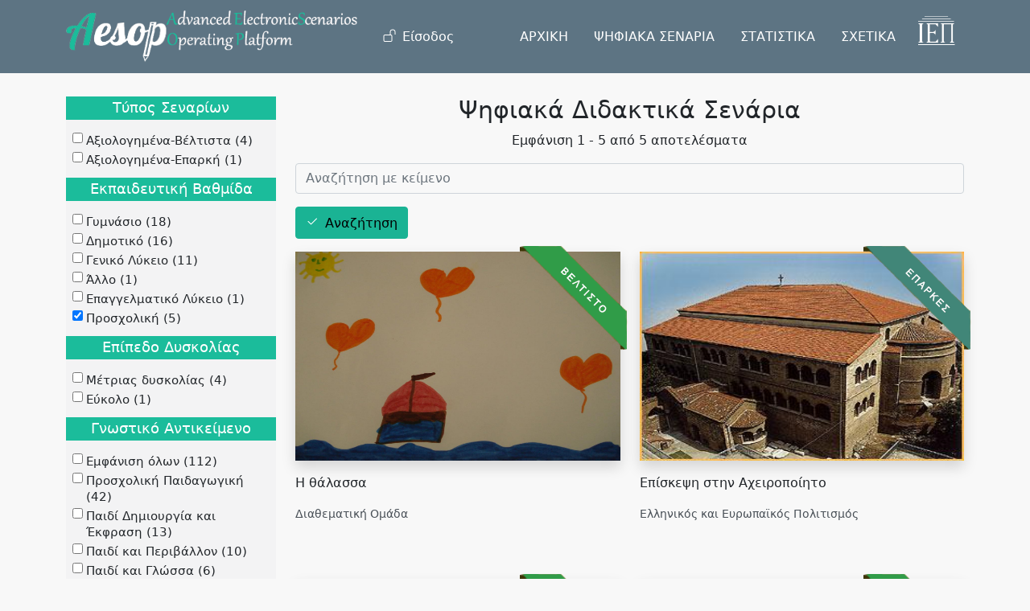

--- FILE ---
content_type: text/html; charset=UTF-8
request_url: https://aesop.iep.edu.gr/senaria?f%5B0%5D=edu_level%3A1&f%5B1%5D=thematiki%3A%CE%91%CF%83%CF%86%CE%AC%CE%BB%CE%B5%CE%B9%CE%B1%20%CE%B4%CE%B5%CE%B4%CE%BF%CE%BC%CE%AD%CE%BD%CF%89%CE%BD&f%5B2%5D=thematiki%3A%CE%94%CE%B9%CE%B1%CE%B8%CE%B5%CE%BC%CE%B1%CF%84%CE%B9%CE%BA%CE%AE%20%CE%9F%CE%BC%CE%AC%CE%B4%CE%B1&f%5B3%5D=thematiki%3A%CE%95%CE%BB%CE%BB%CE%B7%CE%BD%CE%B9%CE%BA%CF%8C%CF%82%20%CE%BA%CE%B1%CE%B9%20%CE%95%CF%85%CF%81%CF%89%CF%80%CE%B1%CF%8A%CE%BA%CF%8C%CF%82%20%CE%A0%CE%BF%CE%BB%CE%B9%CF%84%CE%B9%CF%83%CE%BC%CF%8C%CF%82&amp%3Bf%5B1%5D=field_thematiki%3A2826&amp%3Bamp%3Bf%5B1%5D=field_thematiki%3A18&amp%3Bamp%3Bf%5B2%5D=field_vathmologia%3A%21
body_size: 10149
content:
<!DOCTYPE html>
<html lang="el" dir="ltr" prefix="content: http://purl.org/rss/1.0/modules/content/  dc: http://purl.org/dc/terms/  foaf: http://xmlns.com/foaf/0.1/  og: http://ogp.me/ns#  rdfs: http://www.w3.org/2000/01/rdf-schema#  schema: http://schema.org/  sioc: http://rdfs.org/sioc/ns#  sioct: http://rdfs.org/sioc/types#  skos: http://www.w3.org/2004/02/skos/core#  xsd: http://www.w3.org/2001/XMLSchema# ">
  <head>
    <meta charset="utf-8" />
<meta name="Generator" content="Drupal 9 (https://www.drupal.org)" />
<meta name="MobileOptimized" content="width" />
<meta name="HandheldFriendly" content="true" />
<meta name="viewport" content="width=device-width, initial-scale=1, shrink-to-fit=no" />
<meta http-equiv="x-ua-compatible" content="ie=edge" />
<link rel="icon" href="/core/misc/favicon.ico" type="image/vnd.microsoft.icon" />

    <title>Ψηφιακά Διδακτικά Σενάρια | Πλατφόρμα «Αίσωπος» - Ψηφιακά Διδακτικά Σενάρια</title>
    <link rel="stylesheet" media="all" href="/sites/default/files/css/css_hWlf12F-C1ZIxrqu4ePxcpXKF4pWLdCla4muqMByQIA.css" />
<link rel="stylesheet" media="all" href="/sites/default/files/css/css_GtRMrYdEpEnfqdnRfQJLi0PZLCDP9i_lVyRc0-8GpIc.css" />
<link rel="stylesheet" media="print" href="/sites/default/files/css/css_Y4H_4BqmgyCtG7E7YdseTs2qvy9C34c51kBamDdgark.css" />
<link rel="stylesheet" media="all" href="//cdn.jsdelivr.net/npm/bootstrap@5.1.3/dist/css/bootstrap.min.css" />
<link rel="stylesheet" media="all" href="/sites/default/files/css/css_l_bBsYgpPR_GKjUV6BRBO7MuouWb47S2C-qFuMc9lwA.css" />

    
  </head>
  <body class="layout-one-sidebar layout-sidebar-first page-view-psifiaka-didaktika-senaria path-senaria">
    <a href="#main-content" class="visually-hidden focusable skip-link">
      Παράκαμψη προς το κυρίως περιεχόμενο
    </a>
    
      <div class="dialog-off-canvas-main-canvas" data-off-canvas-main-canvas>
    <div id="page-wrapper">
  <div id="page">
    <header id="header" class="header" role="banner" aria-label="Κεφαλίδα ιστοσελίδας">
                      <nav class="navbar nav-main-ros fixed-top navbar-expand-lg" id="navbar-main">
                    <div class="container">
                                <a href="/" title="Αρχική" rel="home" class="navbar-brand">
              <img src="/sites/default/files/aesoplogo_white_1.png" alt="Αρχική" class="img-fluid d-inline-block align-top" />
            
    </a>
    

                          <button class="navbar-toggler navbar-toggler-right collapsed" type="button" data-bs-toggle="collapse"
                      data-bs-target="#CollapsingNavbar" aria-controls="CollapsingNavbar" aria-expanded="false"
                      aria-label="Toggle navigation"><span class="navbar-toggler-icon"></span></button>
              <div class="collapse navbar-collapse justify-content-end" id="CollapsingNavbar">
                                  <div class="form-inline navbar-form justify-content-end">
                      <section class="row region region-header-form">
    <nav role="navigation" aria-labelledby="block-aisopos-account-menu-menu" id="block-aisopos-account-menu" class="block block-menu navigation menu--account">
            
  <h2 class="visually-hidden" id="block-aisopos-account-menu-menu">Μενού λογαριασμού χρήστη</h2>
  

        
        <ul class="clearfix nav">
                  <li class="nav-item">
                          <a href="/user/login" class="nav-link nav-link--user-login" data-drupal-link-system-path="user/login">Είσοδος</a>
              </li>
      </ul>
    




  </nav>

  </section>

                  </div>
                                  <nav role="navigation" aria-labelledby="block-kentrikiploigisiesoteriki-menu" id="block-kentrikiploigisiesoteriki" class="block block-menu navigation menu--main-internal">
            
  <h2 class="visually-hidden" id="block-kentrikiploigisiesoteriki-menu">Κεντρική Πλοήγηση - Εσωτερική</h2>
  

        
              <ul class="clearfix nav">
                    <li class="nav-item">
                <a href="/#ptop" class="nav-link nav-link--ptop" data-drupal-link-system-path="&lt;front&gt;">ΑΡΧΙΚΗ</a>
              </li>
                <li class="nav-item menu-item--active-trail">
                <a href="/senaria" class="nav-link active nav-link--senaria" data-drupal-link-system-path="senaria">ΨΗΦΙΑΚΑ ΣΕΝΑΡΙΑ</a>
              </li>
                <li class="nav-item">
                <a href="/#skills" class="nav-link nav-link--skills" data-drupal-link-system-path="&lt;front&gt;">ΣΤΑΤΙΣΤΙΚΑ</a>
              </li>
                <li class="nav-item">
                <a href="/#about" class="nav-link nav-link--about" data-drupal-link-system-path="&lt;front&gt;">ΣΧΕΤΙΚΑ</a>
              </li>
        </ul>
  


  </nav>
<div id="block-logoiep" class="block block-block-content block-block-content1e85bf5f-8784-4443-a48e-2ef96c699e2a">
  
    
      <div class="content">
      
            <div class="clearfix text-formatted field field--name-body field--type-text-with-summary field--label-hidden field__item"><ul class="navbar-nav">
    <li class="nav-item">
       <a class="nav-link" href="http://iep.edu.gr" target="_blank">
           <img class="iep-light img-fluid" src="/sites/default/files/logo_iep2.png" alt="IEP">
         </a>
    </li>
</ul></div>
      
    </div>
  </div>


              </div>
                                              </div>
                  </nav>
          </header>
            <div id="main-wrapper" class="layout-main-wrapper clearfix">
              <div id="main" class="container">
          
          <div class="row row-offcanvas row-offcanvas-left clearfix">
            <main class="main-content col" id="content" role="main">
              <section class="section">
                <a id="main-content" tabindex="-1"></a>
                  <div data-drupal-messages-fallback class="hidden"></div>
<div id="block-titlosselidas" class="block block-core block-page-title-block">
  
    
      <div class="content">
      
  <h1 class="title">Ψηφιακά Διδακτικά Σενάρια</h1>


    </div>
  </div>
<div id="block-aisopos-content" class="block block-system block-system-main-block">
  
    
      <div class="content">
      <div class="views-element-container"><div class="view view-psifiaka-didaktika-senaria view-id-psifiaka_didaktika_senaria view-display-id-page_1 js-view-dom-id-c6b2be6b7a27d9d8aba4c473ff756fc5914e6ed64f6ff0d63b70c9c71b0d43f1">
  
    
      <div class="view-header">
      <p class="text-center">Εμφάνιση 1 - 5 από 5 αποτελέσματα</p>
    </div>
        <div class="view-filters">
      
<form class="views-exposed-form" data-drupal-selector="views-exposed-form-psifiaka-didaktika-senaria-page-1" action="/senaria" method="get" id="views-exposed-form-psifiaka-didaktika-senaria-page-1" accept-charset="UTF-8">
  <div class="row">
  





  <div class="js-form-item js-form-type-textfield form-type-textfield js-form-item-search-api-fulltext form-item-search-api-fulltext form-no-label mb-3">
                    <input placeholder="Αναζήτηση με κείμενο" data-drupal-selector="edit-search-api-fulltext" type="text" id="edit-search-api-fulltext" name="search_api_fulltext" value="" size="30" maxlength="128" class="form-control" />

                      </div>
<div data-drupal-selector="edit-actions" class="form-actions js-form-wrapper form-wrapper mb-3" id="edit-actions"><button data-drupal-selector="edit-submit-psifiaka-didaktika-senaria" type="submit" id="edit-submit-psifiaka-didaktika-senaria" value="Αναζήτηση" class="button js-form-submit form-submit btn btn-primary">Αναζήτηση</button>
</div>

</div>

</form>

    </div>
    
      <div class="view-content row">
          <div class="col-sm-6 mb-5">
    <div class="views-field views-field-nothing"><span class="field-content"><div class="senario-grid">
 
 
<div class="veltisto_ribbon"></div>
<div class="senario-thumb">
  <a href="/node/19294">  <img srcset="/sites/default/files/styles/max_325x325/public/005.jpg?itok=hYFDvl6_ 325w, /sites/default/files/styles/max_650x650/public/005.jpg?itok=BqEGMyb0 650w, /sites/default/files/styles/max_1300x1300/public/005.jpg?itok=lwmEKKu- 1300w, /sites/default/files/styles/max_2600x2600/public/005.jpg?itok=ODmmagfU 2048w" sizes=" 1290px) 1290px, 100vw" src="/sites/default/files/styles/max_325x325/public/005.jpg?itok=hYFDvl6_" alt="" typeof="Image" />

</a>

<a href="/node/19294" class="senario-overlay" target="_blank">&nbsp;</a>
</div>
Η θάλασσα
<p>Διαθεματική Ομάδα</p>
</div>
</span></div>
  </div>
    <div class="col-sm-6 mb-5">
    <div class="views-field views-field-nothing"><span class="field-content"><div class="senario-grid">
 
 
<div class="eparkes_ribbon"></div>
<div class="senario-thumb">
  <a href="/node/11981">  <img srcset="/sites/default/files/styles/max_325x325/public/acheiropthess1lrg_0.jpg?itok=M2ZMnHOv 300w" sizes=" 1290px) 1290px, 100vw" src="/sites/default/files/styles/max_325x325/public/acheiropthess1lrg_0.jpg?itok=M2ZMnHOv" alt="" typeof="Image" />

</a>

<a href="/node/11981" class="senario-overlay" target="_blank">&nbsp;</a>
</div>
Επίσκεψη στην Αχειροποίητο
<p>Ελληνικός και Ευρωπαϊκός Πολιτισμός</p>
</div>
</span></div>
  </div>
    <div class="col-sm-6 mb-5">
    <div class="views-field views-field-nothing"><span class="field-content"><div class="senario-grid">
 
 
<div class="veltisto_ribbon"></div>
<div class="senario-thumb">
  <a href="/node/12003">  <img srcset="/sites/default/files/styles/max_325x325/public/mr_copyright_preview.jpg?itok=iukpkhFd 325w, /sites/default/files/styles/max_650x650/public/mr_copyright_preview.jpg?itok=949j78f- 650w, /sites/default/files/styles/max_1300x1300/public/mr_copyright_preview.jpg?itok=anr-MZpl 1300w, /sites/default/files/styles/max_2600x2600/public/mr_copyright_preview.jpg?itok=2t6YeoiP 2425w" sizes=" 1290px) 1290px, 100vw" src="/sites/default/files/styles/max_325x325/public/mr_copyright_preview.jpg?itok=iukpkhFd" alt="" typeof="Image" />

</a>

<a href="/node/12003" class="senario-overlay" target="_blank">&nbsp;</a>
</div>
Ο Κος Copyright πάει Νηπιαγωγείο
<p>Πληροφορική, Ασφάλεια δεδομένων, Πνευματικά δικαιώματα</p>
</div>
</span></div>
  </div>
    <div class="col-sm-6 mb-5">
    <div class="views-field views-field-nothing"><span class="field-content"><div class="senario-grid">
 
 
<div class="veltisto_ribbon"></div>
<div class="senario-thumb">
  <a href="/node/19113">  <img srcset="/sites/default/files/styles/max_325x325/public/20150526_123743_0.jpg?itok=0y6AB1nj 325w, /sites/default/files/styles/max_650x650/public/20150526_123743_0.jpg?itok=lf0P1XtE 650w, /sites/default/files/styles/max_1300x1300/public/20150526_123743_0.jpg?itok=XQR8sucO 1300w, /sites/default/files/styles/max_2600x2600/public/20150526_123743_0.jpg?itok=CUuOvFUU 2600w" sizes=" 1290px) 1290px, 100vw" src="/sites/default/files/styles/max_325x325/public/20150526_123743_0.jpg?itok=0y6AB1nj" alt="" typeof="Image" />

</a>

<a href="/node/19113" class="senario-overlay" target="_blank">&nbsp;</a>
</div>
Τα παιδιά μαθαίνουν τα δικαιώματά τους
<p>Διαθεματική Ομάδα, Προσχολική Παιδαγωγική, Παιδί Δημιουργία και Έκφραση</p>
</div>
</span></div>
  </div>
    <div class="col-sm-6 mb-5">
    <div class="views-field views-field-nothing"><span class="field-content"><div class="senario-grid">
 
 
<div class="veltisto_ribbon"></div>
<div class="senario-thumb">
  <a href="/node/21491">  <img srcset="/sites/default/files/styles/max_325x325/public/titlos.jpg?itok=iUWfhyfp 325w, /sites/default/files/styles/max_650x650/public/titlos.jpg?itok=cx_HSQKg 650w, /sites/default/files/styles/max_1300x1300/public/titlos.jpg?itok=NVoi5Z0W 1274w" sizes=" 1290px) 1290px, 100vw" src="/sites/default/files/styles/max_325x325/public/titlos.jpg?itok=iUWfhyfp" alt="" typeof="Image" />

</a>

<a href="/node/21491" class="senario-overlay" target="_blank">&nbsp;</a>
</div>
Η ΣΤΑΧΤΟΠΟΥΤΑ ΤΗΣ ΚΙΝΑΣ
<p>Διαθεματική Ομάδα</p>
</div>
</span></div>
  </div>

    </div>
  
      
          </div>
</div>

    </div>
  </div>


              </section>
            </main>
                          <div class="sidebar_first sidebar col-md-3 order-first" id="sidebar_first">
                <aside class="section" role="complementary">
                    <div class="block-facets-ajax js-facet-block-id-facetsblock block block-facets-block" id="block-facetsblock">
  
    
      <div class="content">
        <div  class="facet-inactive facet-block">
        <div class="facet-block__content"><div class="facets-widget-checkbox">
      <h3>Τύπος Σεναρίων</h3><ul data-drupal-facet-id="score" data-drupal-facet-alias="score" class="facet-inactive js-facets-checkbox-links item-list__checkbox"><li class="facet-item"><a href="/senaria?f%5B0%5D=edu_level%3A1&amp;f%5B1%5D=score%3A70&amp;f%5B2%5D=thematiki%3A%CE%91%CF%83%CF%86%CE%AC%CE%BB%CE%B5%CE%B9%CE%B1%20%CE%B4%CE%B5%CE%B4%CE%BF%CE%BC%CE%AD%CE%BD%CF%89%CE%BD&amp;f%5B3%5D=thematiki%3A%CE%94%CE%B9%CE%B1%CE%B8%CE%B5%CE%BC%CE%B1%CF%84%CE%B9%CE%BA%CE%AE%20%CE%9F%CE%BC%CE%AC%CE%B4%CE%B1&amp;f%5B4%5D=thematiki%3A%CE%95%CE%BB%CE%BB%CE%B7%CE%BD%CE%B9%CE%BA%CF%8C%CF%82%20%CE%BA%CE%B1%CE%B9%20%CE%95%CF%85%CF%81%CF%89%CF%80%CE%B1%CF%8A%CE%BA%CF%8C%CF%82%20%CE%A0%CE%BF%CE%BB%CE%B9%CF%84%CE%B9%CF%83%CE%BC%CF%8C%CF%82&amp;amp%3Bf%5B1%5D=field_thematiki%3A2826&amp;amp%3Bamp%3Bf%5B1%5D=field_thematiki%3A18&amp;amp%3Bamp%3Bf%5B2%5D=field_vathmologia%3A%21" rel="nofollow" data-drupal-facet-item-id="score-70" data-drupal-facet-item-value="70" data-drupal-facet-item-count="4"><span class="facet-item__value">Αξιολογημένα-Βέλτιστα</span>
  <span class="facet-item__count">(4)</span>
</a></li><li class="facet-item"><a href="/senaria?f%5B0%5D=edu_level%3A1&amp;f%5B1%5D=score%3A50&amp;f%5B2%5D=thematiki%3A%CE%91%CF%83%CF%86%CE%AC%CE%BB%CE%B5%CE%B9%CE%B1%20%CE%B4%CE%B5%CE%B4%CE%BF%CE%BC%CE%AD%CE%BD%CF%89%CE%BD&amp;f%5B3%5D=thematiki%3A%CE%94%CE%B9%CE%B1%CE%B8%CE%B5%CE%BC%CE%B1%CF%84%CE%B9%CE%BA%CE%AE%20%CE%9F%CE%BC%CE%AC%CE%B4%CE%B1&amp;f%5B4%5D=thematiki%3A%CE%95%CE%BB%CE%BB%CE%B7%CE%BD%CE%B9%CE%BA%CF%8C%CF%82%20%CE%BA%CE%B1%CE%B9%20%CE%95%CF%85%CF%81%CF%89%CF%80%CE%B1%CF%8A%CE%BA%CF%8C%CF%82%20%CE%A0%CE%BF%CE%BB%CE%B9%CF%84%CE%B9%CF%83%CE%BC%CF%8C%CF%82&amp;amp%3Bf%5B1%5D=field_thematiki%3A2826&amp;amp%3Bamp%3Bf%5B1%5D=field_thematiki%3A18&amp;amp%3Bamp%3Bf%5B2%5D=field_vathmologia%3A%21" rel="nofollow" data-drupal-facet-item-id="score-50" data-drupal-facet-item-value="50" data-drupal-facet-item-count="1"><span class="facet-item__value">Αξιολογημένα-Επαρκή</span>
  <span class="facet-item__count">(1)</span>
</a></li></ul>
</div>
</div>
  </div>
  <div  class="facet-active facet-block">
        <div class="facet-block__content"><div class="facets-widget-checkbox">
      <h3>Εκπαιδευτική Βαθμίδα</h3><ul data-drupal-facet-id="edu_level" data-drupal-facet-alias="edu_level" class="facet-active js-facets-checkbox-links item-list__checkbox"><li class="facet-item"><a href="/senaria?f%5B0%5D=edu_level%3A1&amp;f%5B1%5D=edu_level%3A3&amp;f%5B2%5D=thematiki%3A%CE%91%CF%83%CF%86%CE%AC%CE%BB%CE%B5%CE%B9%CE%B1%20%CE%B4%CE%B5%CE%B4%CE%BF%CE%BC%CE%AD%CE%BD%CF%89%CE%BD&amp;f%5B3%5D=thematiki%3A%CE%94%CE%B9%CE%B1%CE%B8%CE%B5%CE%BC%CE%B1%CF%84%CE%B9%CE%BA%CE%AE%20%CE%9F%CE%BC%CE%AC%CE%B4%CE%B1&amp;f%5B4%5D=thematiki%3A%CE%95%CE%BB%CE%BB%CE%B7%CE%BD%CE%B9%CE%BA%CF%8C%CF%82%20%CE%BA%CE%B1%CE%B9%20%CE%95%CF%85%CF%81%CF%89%CF%80%CE%B1%CF%8A%CE%BA%CF%8C%CF%82%20%CE%A0%CE%BF%CE%BB%CE%B9%CF%84%CE%B9%CF%83%CE%BC%CF%8C%CF%82&amp;amp%3Bf%5B1%5D=field_thematiki%3A2826&amp;amp%3Bamp%3Bf%5B1%5D=field_thematiki%3A18&amp;amp%3Bamp%3Bf%5B2%5D=field_vathmologia%3A%21" rel="nofollow" data-drupal-facet-item-id="edu-level-3" data-drupal-facet-item-value="3" data-drupal-facet-item-count="18"><span class="facet-item__value">Γυμνάσιο</span>
  <span class="facet-item__count">(18)</span>
</a></li><li class="facet-item"><a href="/senaria?f%5B0%5D=edu_level%3A1&amp;f%5B1%5D=edu_level%3A2&amp;f%5B2%5D=thematiki%3A%CE%91%CF%83%CF%86%CE%AC%CE%BB%CE%B5%CE%B9%CE%B1%20%CE%B4%CE%B5%CE%B4%CE%BF%CE%BC%CE%AD%CE%BD%CF%89%CE%BD&amp;f%5B3%5D=thematiki%3A%CE%94%CE%B9%CE%B1%CE%B8%CE%B5%CE%BC%CE%B1%CF%84%CE%B9%CE%BA%CE%AE%20%CE%9F%CE%BC%CE%AC%CE%B4%CE%B1&amp;f%5B4%5D=thematiki%3A%CE%95%CE%BB%CE%BB%CE%B7%CE%BD%CE%B9%CE%BA%CF%8C%CF%82%20%CE%BA%CE%B1%CE%B9%20%CE%95%CF%85%CF%81%CF%89%CF%80%CE%B1%CF%8A%CE%BA%CF%8C%CF%82%20%CE%A0%CE%BF%CE%BB%CE%B9%CF%84%CE%B9%CF%83%CE%BC%CF%8C%CF%82&amp;amp%3Bf%5B1%5D=field_thematiki%3A2826&amp;amp%3Bamp%3Bf%5B1%5D=field_thematiki%3A18&amp;amp%3Bamp%3Bf%5B2%5D=field_vathmologia%3A%21" rel="nofollow" data-drupal-facet-item-id="edu-level-2" data-drupal-facet-item-value="2" data-drupal-facet-item-count="16"><span class="facet-item__value">Δημοτικό</span>
  <span class="facet-item__count">(16)</span>
</a></li><li class="facet-item"><a href="/senaria?f%5B0%5D=edu_level%3A1&amp;f%5B1%5D=edu_level%3A4&amp;f%5B2%5D=thematiki%3A%CE%91%CF%83%CF%86%CE%AC%CE%BB%CE%B5%CE%B9%CE%B1%20%CE%B4%CE%B5%CE%B4%CE%BF%CE%BC%CE%AD%CE%BD%CF%89%CE%BD&amp;f%5B3%5D=thematiki%3A%CE%94%CE%B9%CE%B1%CE%B8%CE%B5%CE%BC%CE%B1%CF%84%CE%B9%CE%BA%CE%AE%20%CE%9F%CE%BC%CE%AC%CE%B4%CE%B1&amp;f%5B4%5D=thematiki%3A%CE%95%CE%BB%CE%BB%CE%B7%CE%BD%CE%B9%CE%BA%CF%8C%CF%82%20%CE%BA%CE%B1%CE%B9%20%CE%95%CF%85%CF%81%CF%89%CF%80%CE%B1%CF%8A%CE%BA%CF%8C%CF%82%20%CE%A0%CE%BF%CE%BB%CE%B9%CF%84%CE%B9%CF%83%CE%BC%CF%8C%CF%82&amp;amp%3Bf%5B1%5D=field_thematiki%3A2826&amp;amp%3Bamp%3Bf%5B1%5D=field_thematiki%3A18&amp;amp%3Bamp%3Bf%5B2%5D=field_vathmologia%3A%21" rel="nofollow" data-drupal-facet-item-id="edu-level-4" data-drupal-facet-item-value="4" data-drupal-facet-item-count="11"><span class="facet-item__value">Γενικό Λύκειο</span>
  <span class="facet-item__count">(11)</span>
</a></li><li class="facet-item"><a href="/senaria?f%5B0%5D=edu_level%3A1&amp;f%5B1%5D=edu_level%3A7&amp;f%5B2%5D=thematiki%3A%CE%91%CF%83%CF%86%CE%AC%CE%BB%CE%B5%CE%B9%CE%B1%20%CE%B4%CE%B5%CE%B4%CE%BF%CE%BC%CE%AD%CE%BD%CF%89%CE%BD&amp;f%5B3%5D=thematiki%3A%CE%94%CE%B9%CE%B1%CE%B8%CE%B5%CE%BC%CE%B1%CF%84%CE%B9%CE%BA%CE%AE%20%CE%9F%CE%BC%CE%AC%CE%B4%CE%B1&amp;f%5B4%5D=thematiki%3A%CE%95%CE%BB%CE%BB%CE%B7%CE%BD%CE%B9%CE%BA%CF%8C%CF%82%20%CE%BA%CE%B1%CE%B9%20%CE%95%CF%85%CF%81%CF%89%CF%80%CE%B1%CF%8A%CE%BA%CF%8C%CF%82%20%CE%A0%CE%BF%CE%BB%CE%B9%CF%84%CE%B9%CF%83%CE%BC%CF%8C%CF%82&amp;amp%3Bf%5B1%5D=field_thematiki%3A2826&amp;amp%3Bamp%3Bf%5B1%5D=field_thematiki%3A18&amp;amp%3Bamp%3Bf%5B2%5D=field_vathmologia%3A%21" rel="nofollow" data-drupal-facet-item-id="edu-level-7" data-drupal-facet-item-value="7" data-drupal-facet-item-count="1"><span class="facet-item__value">Άλλο</span>
  <span class="facet-item__count">(1)</span>
</a></li><li class="facet-item"><a href="/senaria?f%5B0%5D=edu_level%3A1&amp;f%5B1%5D=edu_level%3A5&amp;f%5B2%5D=thematiki%3A%CE%91%CF%83%CF%86%CE%AC%CE%BB%CE%B5%CE%B9%CE%B1%20%CE%B4%CE%B5%CE%B4%CE%BF%CE%BC%CE%AD%CE%BD%CF%89%CE%BD&amp;f%5B3%5D=thematiki%3A%CE%94%CE%B9%CE%B1%CE%B8%CE%B5%CE%BC%CE%B1%CF%84%CE%B9%CE%BA%CE%AE%20%CE%9F%CE%BC%CE%AC%CE%B4%CE%B1&amp;f%5B4%5D=thematiki%3A%CE%95%CE%BB%CE%BB%CE%B7%CE%BD%CE%B9%CE%BA%CF%8C%CF%82%20%CE%BA%CE%B1%CE%B9%20%CE%95%CF%85%CF%81%CF%89%CF%80%CE%B1%CF%8A%CE%BA%CF%8C%CF%82%20%CE%A0%CE%BF%CE%BB%CE%B9%CF%84%CE%B9%CF%83%CE%BC%CF%8C%CF%82&amp;amp%3Bf%5B1%5D=field_thematiki%3A2826&amp;amp%3Bamp%3Bf%5B1%5D=field_thematiki%3A18&amp;amp%3Bamp%3Bf%5B2%5D=field_vathmologia%3A%21" rel="nofollow" data-drupal-facet-item-id="edu-level-5" data-drupal-facet-item-value="5" data-drupal-facet-item-count="1"><span class="facet-item__value">Επαγγελματικό Λύκειο</span>
  <span class="facet-item__count">(1)</span>
</a></li><li class="facet-item"><a href="/senaria?f%5B0%5D=thematiki%3A%CE%91%CF%83%CF%86%CE%AC%CE%BB%CE%B5%CE%B9%CE%B1%20%CE%B4%CE%B5%CE%B4%CE%BF%CE%BC%CE%AD%CE%BD%CF%89%CE%BD&amp;f%5B1%5D=thematiki%3A%CE%94%CE%B9%CE%B1%CE%B8%CE%B5%CE%BC%CE%B1%CF%84%CE%B9%CE%BA%CE%AE%20%CE%9F%CE%BC%CE%AC%CE%B4%CE%B1&amp;f%5B2%5D=thematiki%3A%CE%95%CE%BB%CE%BB%CE%B7%CE%BD%CE%B9%CE%BA%CF%8C%CF%82%20%CE%BA%CE%B1%CE%B9%20%CE%95%CF%85%CF%81%CF%89%CF%80%CE%B1%CF%8A%CE%BA%CF%8C%CF%82%20%CE%A0%CE%BF%CE%BB%CE%B9%CF%84%CE%B9%CF%83%CE%BC%CF%8C%CF%82&amp;amp%3Bf%5B1%5D=field_thematiki%3A2826&amp;amp%3Bamp%3Bf%5B1%5D=field_thematiki%3A18&amp;amp%3Bamp%3Bf%5B2%5D=field_vathmologia%3A%21" rel="nofollow" class="is-active" data-drupal-facet-item-id="edu-level-1" data-drupal-facet-item-value="1" data-drupal-facet-item-count="5">  <span class="facet-item__status js-facet-deactivate">(-)</span>
<span class="facet-item__value">Προσχολική</span>
  <span class="facet-item__count">(5)</span>
</a></li></ul>
</div>
</div>
  </div>
  <div  class="facet-inactive facet-block">
        <div class="facet-block__content"><div class="facets-widget-checkbox">
      <h3>Επίπεδο Δυσκολίας</h3><ul data-drupal-facet-id="diff_level" data-drupal-facet-alias="diff_level" class="facet-inactive js-facets-checkbox-links item-list__checkbox"><li class="facet-item"><a href="/senaria?f%5B0%5D=diff_level%3A3&amp;f%5B1%5D=edu_level%3A1&amp;f%5B2%5D=thematiki%3A%CE%91%CF%83%CF%86%CE%AC%CE%BB%CE%B5%CE%B9%CE%B1%20%CE%B4%CE%B5%CE%B4%CE%BF%CE%BC%CE%AD%CE%BD%CF%89%CE%BD&amp;f%5B3%5D=thematiki%3A%CE%94%CE%B9%CE%B1%CE%B8%CE%B5%CE%BC%CE%B1%CF%84%CE%B9%CE%BA%CE%AE%20%CE%9F%CE%BC%CE%AC%CE%B4%CE%B1&amp;f%5B4%5D=thematiki%3A%CE%95%CE%BB%CE%BB%CE%B7%CE%BD%CE%B9%CE%BA%CF%8C%CF%82%20%CE%BA%CE%B1%CE%B9%20%CE%95%CF%85%CF%81%CF%89%CF%80%CE%B1%CF%8A%CE%BA%CF%8C%CF%82%20%CE%A0%CE%BF%CE%BB%CE%B9%CF%84%CE%B9%CF%83%CE%BC%CF%8C%CF%82&amp;amp%3Bf%5B1%5D=field_thematiki%3A2826&amp;amp%3Bamp%3Bf%5B1%5D=field_thematiki%3A18&amp;amp%3Bamp%3Bf%5B2%5D=field_vathmologia%3A%21" rel="nofollow" data-drupal-facet-item-id="diff-level-3" data-drupal-facet-item-value="3" data-drupal-facet-item-count="4"><span class="facet-item__value">Μέτριας δυσκολίας</span>
  <span class="facet-item__count">(4)</span>
</a></li><li class="facet-item"><a href="/senaria?f%5B0%5D=diff_level%3A2&amp;f%5B1%5D=edu_level%3A1&amp;f%5B2%5D=thematiki%3A%CE%91%CF%83%CF%86%CE%AC%CE%BB%CE%B5%CE%B9%CE%B1%20%CE%B4%CE%B5%CE%B4%CE%BF%CE%BC%CE%AD%CE%BD%CF%89%CE%BD&amp;f%5B3%5D=thematiki%3A%CE%94%CE%B9%CE%B1%CE%B8%CE%B5%CE%BC%CE%B1%CF%84%CE%B9%CE%BA%CE%AE%20%CE%9F%CE%BC%CE%AC%CE%B4%CE%B1&amp;f%5B4%5D=thematiki%3A%CE%95%CE%BB%CE%BB%CE%B7%CE%BD%CE%B9%CE%BA%CF%8C%CF%82%20%CE%BA%CE%B1%CE%B9%20%CE%95%CF%85%CF%81%CF%89%CF%80%CE%B1%CF%8A%CE%BA%CF%8C%CF%82%20%CE%A0%CE%BF%CE%BB%CE%B9%CF%84%CE%B9%CF%83%CE%BC%CF%8C%CF%82&amp;amp%3Bf%5B1%5D=field_thematiki%3A2826&amp;amp%3Bamp%3Bf%5B1%5D=field_thematiki%3A18&amp;amp%3Bamp%3Bf%5B2%5D=field_vathmologia%3A%21" rel="nofollow" data-drupal-facet-item-id="diff-level-2" data-drupal-facet-item-value="2" data-drupal-facet-item-count="1"><span class="facet-item__value">Εύκολο</span>
  <span class="facet-item__count">(1)</span>
</a></li></ul>
</div>
</div>
  </div>
  <div  class="facet-active facet-block">
        <div class="facet-block__content"><div class="facets-widget-checkbox">
      <h3>Γνωστικό Αντικείμενο</h3><ul data-drupal-facet-id="gnostiko_antikeimeno" data-drupal-facet-alias="thematiki" class="facet-active js-facets-checkbox-links item-list__checkbox"><li class="facet-item facets-reset"><a href="/senaria?f%5B0%5D=edu_level%3A1&amp;amp%3Bf%5B1%5D=field_thematiki%3A2826&amp;amp%3Bamp%3Bf%5B1%5D=field_thematiki%3A18&amp;amp%3Bamp%3Bf%5B2%5D=field_vathmologia%3A%21" rel="nofollow" data-drupal-facet-item-id="thematiki-reset-all" data-drupal-facet-item-value="reset_all" data-drupal-facet-item-count="112"><span class="facet-item__value">Εμφάνιση όλων</span>
  <span class="facet-item__count">(112)</span>
</a></li><li class="facet-item"><a href="/senaria?f%5B0%5D=edu_level%3A1&amp;f%5B1%5D=thematiki%3A%CE%91%CF%83%CF%86%CE%AC%CE%BB%CE%B5%CE%B9%CE%B1%20%CE%B4%CE%B5%CE%B4%CE%BF%CE%BC%CE%AD%CE%BD%CF%89%CE%BD&amp;f%5B2%5D=thematiki%3A%CE%94%CE%B9%CE%B1%CE%B8%CE%B5%CE%BC%CE%B1%CF%84%CE%B9%CE%BA%CE%AE%20%CE%9F%CE%BC%CE%AC%CE%B4%CE%B1&amp;f%5B3%5D=thematiki%3A%CE%95%CE%BB%CE%BB%CE%B7%CE%BD%CE%B9%CE%BA%CF%8C%CF%82%20%CE%BA%CE%B1%CE%B9%20%CE%95%CF%85%CF%81%CF%89%CF%80%CE%B1%CF%8A%CE%BA%CF%8C%CF%82%20%CE%A0%CE%BF%CE%BB%CE%B9%CF%84%CE%B9%CF%83%CE%BC%CF%8C%CF%82&amp;f%5B4%5D=thematiki%3A%CE%A0%CF%81%CE%BF%CF%83%CF%87%CE%BF%CE%BB%CE%B9%CE%BA%CE%AE%20%CE%A0%CE%B1%CE%B9%CE%B4%CE%B1%CE%B3%CF%89%CE%B3%CE%B9%CE%BA%CE%AE&amp;amp%3Bf%5B1%5D=field_thematiki%3A2826&amp;amp%3Bamp%3Bf%5B1%5D=field_thematiki%3A18&amp;amp%3Bamp%3Bf%5B2%5D=field_vathmologia%3A%21" rel="nofollow" data-drupal-facet-item-id="thematiki-προσχολική-παιδαγωγική" data-drupal-facet-item-value="Προσχολική Παιδαγωγική" data-drupal-facet-item-count="42"><span class="facet-item__value">Προσχολική Παιδαγωγική</span>
  <span class="facet-item__count">(42)</span>
</a></li><li class="facet-item"><a href="/senaria?f%5B0%5D=edu_level%3A1&amp;f%5B1%5D=thematiki%3A%CE%91%CF%83%CF%86%CE%AC%CE%BB%CE%B5%CE%B9%CE%B1%20%CE%B4%CE%B5%CE%B4%CE%BF%CE%BC%CE%AD%CE%BD%CF%89%CE%BD&amp;f%5B2%5D=thematiki%3A%CE%94%CE%B9%CE%B1%CE%B8%CE%B5%CE%BC%CE%B1%CF%84%CE%B9%CE%BA%CE%AE%20%CE%9F%CE%BC%CE%AC%CE%B4%CE%B1&amp;f%5B3%5D=thematiki%3A%CE%95%CE%BB%CE%BB%CE%B7%CE%BD%CE%B9%CE%BA%CF%8C%CF%82%20%CE%BA%CE%B1%CE%B9%20%CE%95%CF%85%CF%81%CF%89%CF%80%CE%B1%CF%8A%CE%BA%CF%8C%CF%82%20%CE%A0%CE%BF%CE%BB%CE%B9%CF%84%CE%B9%CF%83%CE%BC%CF%8C%CF%82&amp;f%5B4%5D=thematiki%3A%CE%A0%CE%B1%CE%B9%CE%B4%CE%AF%20%CE%94%CE%B7%CE%BC%CE%B9%CE%BF%CF%85%CF%81%CE%B3%CE%AF%CE%B1%20%CE%BA%CE%B1%CE%B9%20%CE%88%CE%BA%CF%86%CF%81%CE%B1%CF%83%CE%B7&amp;amp%3Bf%5B1%5D=field_thematiki%3A2826&amp;amp%3Bamp%3Bf%5B1%5D=field_thematiki%3A18&amp;amp%3Bamp%3Bf%5B2%5D=field_vathmologia%3A%21" rel="nofollow" data-drupal-facet-item-id="thematiki-παιδί-δημιουργία-και-έκφραση" data-drupal-facet-item-value="Παιδί Δημιουργία και Έκφραση" data-drupal-facet-item-count="13"><span class="facet-item__value">Παιδί Δημιουργία και Έκφραση</span>
  <span class="facet-item__count">(13)</span>
</a></li><li class="facet-item"><a href="/senaria?f%5B0%5D=edu_level%3A1&amp;f%5B1%5D=thematiki%3A%CE%91%CF%83%CF%86%CE%AC%CE%BB%CE%B5%CE%B9%CE%B1%20%CE%B4%CE%B5%CE%B4%CE%BF%CE%BC%CE%AD%CE%BD%CF%89%CE%BD&amp;f%5B2%5D=thematiki%3A%CE%94%CE%B9%CE%B1%CE%B8%CE%B5%CE%BC%CE%B1%CF%84%CE%B9%CE%BA%CE%AE%20%CE%9F%CE%BC%CE%AC%CE%B4%CE%B1&amp;f%5B3%5D=thematiki%3A%CE%95%CE%BB%CE%BB%CE%B7%CE%BD%CE%B9%CE%BA%CF%8C%CF%82%20%CE%BA%CE%B1%CE%B9%20%CE%95%CF%85%CF%81%CF%89%CF%80%CE%B1%CF%8A%CE%BA%CF%8C%CF%82%20%CE%A0%CE%BF%CE%BB%CE%B9%CF%84%CE%B9%CF%83%CE%BC%CF%8C%CF%82&amp;f%5B4%5D=thematiki%3A%CE%A0%CE%B1%CE%B9%CE%B4%CE%AF%20%CE%BA%CE%B1%CE%B9%20%CE%A0%CE%B5%CF%81%CE%B9%CE%B2%CE%AC%CE%BB%CE%BB%CE%BF%CE%BD&amp;amp%3Bf%5B1%5D=field_thematiki%3A2826&amp;amp%3Bamp%3Bf%5B1%5D=field_thematiki%3A18&amp;amp%3Bamp%3Bf%5B2%5D=field_vathmologia%3A%21" rel="nofollow" data-drupal-facet-item-id="thematiki-παιδί-και-περιβάλλον" data-drupal-facet-item-value="Παιδί και Περιβάλλον" data-drupal-facet-item-count="10"><span class="facet-item__value">Παιδί και Περιβάλλον</span>
  <span class="facet-item__count">(10)</span>
</a></li><li class="facet-item"><a href="/senaria?f%5B0%5D=edu_level%3A1&amp;f%5B1%5D=thematiki%3A%CE%91%CF%83%CF%86%CE%AC%CE%BB%CE%B5%CE%B9%CE%B1%20%CE%B4%CE%B5%CE%B4%CE%BF%CE%BC%CE%AD%CE%BD%CF%89%CE%BD&amp;f%5B2%5D=thematiki%3A%CE%94%CE%B9%CE%B1%CE%B8%CE%B5%CE%BC%CE%B1%CF%84%CE%B9%CE%BA%CE%AE%20%CE%9F%CE%BC%CE%AC%CE%B4%CE%B1&amp;f%5B3%5D=thematiki%3A%CE%95%CE%BB%CE%BB%CE%B7%CE%BD%CE%B9%CE%BA%CF%8C%CF%82%20%CE%BA%CE%B1%CE%B9%20%CE%95%CF%85%CF%81%CF%89%CF%80%CE%B1%CF%8A%CE%BA%CF%8C%CF%82%20%CE%A0%CE%BF%CE%BB%CE%B9%CF%84%CE%B9%CF%83%CE%BC%CF%8C%CF%82&amp;f%5B4%5D=thematiki%3A%CE%A0%CE%B1%CE%B9%CE%B4%CE%AF%20%CE%BA%CE%B1%CE%B9%20%CE%93%CE%BB%CF%8E%CF%83%CF%83%CE%B1&amp;amp%3Bf%5B1%5D=field_thematiki%3A2826&amp;amp%3Bamp%3Bf%5B1%5D=field_thematiki%3A18&amp;amp%3Bamp%3Bf%5B2%5D=field_vathmologia%3A%21" rel="nofollow" data-drupal-facet-item-id="thematiki-παιδί-και-γλώσσα" data-drupal-facet-item-value="Παιδί και Γλώσσα" data-drupal-facet-item-count="6"><span class="facet-item__value">Παιδί και Γλώσσα</span>
  <span class="facet-item__count">(6)</span>
</a></li><li class="facet-item"><a href="/senaria?f%5B0%5D=edu_level%3A1&amp;f%5B1%5D=thematiki%3A%CE%91%CF%83%CF%86%CE%AC%CE%BB%CE%B5%CE%B9%CE%B1%20%CE%B4%CE%B5%CE%B4%CE%BF%CE%BC%CE%AD%CE%BD%CF%89%CE%BD&amp;f%5B2%5D=thematiki%3A%CE%94%CE%B9%CE%B1%CE%B8%CE%B5%CE%BC%CE%B1%CF%84%CE%B9%CE%BA%CE%AE%20%CE%9F%CE%BC%CE%AC%CE%B4%CE%B1&amp;f%5B3%5D=thematiki%3A%CE%95%CE%BB%CE%BB%CE%B7%CE%BD%CE%B9%CE%BA%CF%8C%CF%82%20%CE%BA%CE%B1%CE%B9%20%CE%95%CF%85%CF%81%CF%89%CF%80%CE%B1%CF%8A%CE%BA%CF%8C%CF%82%20%CE%A0%CE%BF%CE%BB%CE%B9%CF%84%CE%B9%CF%83%CE%BC%CF%8C%CF%82&amp;f%5B4%5D=thematiki%3A%CE%A0%CE%B1%CE%B9%CE%B4%CE%AF%20%CE%BA%CE%B1%CE%B9%20%CE%A0%CE%BB%CE%B7%CF%81%CE%BF%CF%86%CE%BF%CF%81%CE%B9%CE%BA%CE%AE&amp;amp%3Bf%5B1%5D=field_thematiki%3A2826&amp;amp%3Bamp%3Bf%5B1%5D=field_thematiki%3A18&amp;amp%3Bamp%3Bf%5B2%5D=field_vathmologia%3A%21" rel="nofollow" data-drupal-facet-item-id="thematiki-παιδί-και-πληροφορική" data-drupal-facet-item-value="Παιδί και Πληροφορική" data-drupal-facet-item-count="6"><span class="facet-item__value">Παιδί και Πληροφορική</span>
  <span class="facet-item__count">(6)</span>
</a></li><li class="facet-item"><a href="/senaria?f%5B0%5D=edu_level%3A1&amp;f%5B1%5D=thematiki%3A%CE%91%CF%83%CF%86%CE%AC%CE%BB%CE%B5%CE%B9%CE%B1%20%CE%B4%CE%B5%CE%B4%CE%BF%CE%BC%CE%AD%CE%BD%CF%89%CE%BD&amp;f%5B2%5D=thematiki%3A%CE%94%CE%B9%CE%B1%CE%B8%CE%B5%CE%BC%CE%B1%CF%84%CE%B9%CE%BA%CE%AE%20%CE%9F%CE%BC%CE%AC%CE%B4%CE%B1&amp;f%5B3%5D=thematiki%3A%CE%95%CE%BB%CE%BB%CE%B7%CE%BD%CE%B9%CE%BA%CF%8C%CF%82%20%CE%BA%CE%B1%CE%B9%20%CE%95%CF%85%CF%81%CF%89%CF%80%CE%B1%CF%8A%CE%BA%CF%8C%CF%82%20%CE%A0%CE%BF%CE%BB%CE%B9%CF%84%CE%B9%CF%83%CE%BC%CF%8C%CF%82&amp;f%5B4%5D=thematiki%3A%CE%9C%CE%B5%CE%BB%CE%AD%CF%84%CE%B7%20%CE%A0%CE%B5%CF%81%CE%B9%CE%B2%CE%AC%CE%BB%CE%BB%CE%BF%CE%BD%CF%84%CE%BF%CF%82&amp;amp%3Bf%5B1%5D=field_thematiki%3A2826&amp;amp%3Bamp%3Bf%5B1%5D=field_thematiki%3A18&amp;amp%3Bamp%3Bf%5B2%5D=field_vathmologia%3A%21" rel="nofollow" data-drupal-facet-item-id="thematiki-μελέτη-περιβάλλοντος" data-drupal-facet-item-value="Μελέτη Περιβάλλοντος" data-drupal-facet-item-count="4"><span class="facet-item__value">Μελέτη Περιβάλλοντος</span>
  <span class="facet-item__count">(4)</span>
</a></li><li class="facet-item"><a href="/senaria?f%5B0%5D=edu_level%3A1&amp;f%5B1%5D=thematiki%3A%CE%91%CF%83%CF%86%CE%AC%CE%BB%CE%B5%CE%B9%CE%B1%20%CE%B4%CE%B5%CE%B4%CE%BF%CE%BC%CE%AD%CE%BD%CF%89%CE%BD&amp;f%5B2%5D=thematiki%3A%CE%94%CE%B9%CE%B1%CE%B8%CE%B5%CE%BC%CE%B1%CF%84%CE%B9%CE%BA%CE%AE%20%CE%9F%CE%BC%CE%AC%CE%B4%CE%B1&amp;f%5B3%5D=thematiki%3A%CE%95%CE%BB%CE%BB%CE%B7%CE%BD%CE%B9%CE%BA%CF%8C%CF%82%20%CE%BA%CE%B1%CE%B9%20%CE%95%CF%85%CF%81%CF%89%CF%80%CE%B1%CF%8A%CE%BA%CF%8C%CF%82%20%CE%A0%CE%BF%CE%BB%CE%B9%CF%84%CE%B9%CF%83%CE%BC%CF%8C%CF%82&amp;f%5B4%5D=thematiki%3A%CE%A0%CF%81%CF%8C%CE%B3%CF%81%CE%B1%CE%BC%CE%BC%CE%B1%20%CE%A0%CE%B5%CF%81%CE%B9%CE%B2%CE%B1%CE%BB%CE%BB%CE%BF%CE%BD%CF%84%CE%B9%CE%BA%CE%AE%CF%82%20%CE%95%CE%BA%CF%80%CE%B1%CE%AF%CE%B4%CE%B5%CF%85%CF%83%CE%B7%CF%82&amp;amp%3Bf%5B1%5D=field_thematiki%3A2826&amp;amp%3Bamp%3Bf%5B1%5D=field_thematiki%3A18&amp;amp%3Bamp%3Bf%5B2%5D=field_vathmologia%3A%21" rel="nofollow" data-drupal-facet-item-id="thematiki-πρόγραμμα-περιβαλλοντικής-εκπαίδευσης" data-drupal-facet-item-value="Πρόγραμμα Περιβαλλοντικής Εκπαίδευσης" data-drupal-facet-item-count="4"><span class="facet-item__value">Πρόγραμμα Περιβαλλοντικής Εκπαίδευσης</span>
  <span class="facet-item__count">(4)</span>
</a></li><li class="facet-item"><a href="/senaria?f%5B0%5D=edu_level%3A1&amp;f%5B1%5D=thematiki%3A%CE%91%CF%83%CF%86%CE%AC%CE%BB%CE%B5%CE%B9%CE%B1%20%CE%B4%CE%B5%CE%B4%CE%BF%CE%BC%CE%AD%CE%BD%CF%89%CE%BD&amp;f%5B2%5D=thematiki%3A%CE%94%CE%B9%CE%B1%CE%B8%CE%B5%CE%BC%CE%B1%CF%84%CE%B9%CE%BA%CE%AE%20%CE%9F%CE%BC%CE%AC%CE%B4%CE%B1&amp;f%5B3%5D=thematiki%3A%CE%95%CE%BB%CE%BB%CE%B7%CE%BD%CE%B9%CE%BA%CF%8C%CF%82%20%CE%BA%CE%B1%CE%B9%20%CE%95%CF%85%CF%81%CF%89%CF%80%CE%B1%CF%8A%CE%BA%CF%8C%CF%82%20%CE%A0%CE%BF%CE%BB%CE%B9%CF%84%CE%B9%CF%83%CE%BC%CF%8C%CF%82&amp;f%5B4%5D=thematiki%3A%CE%A0%CE%B1%CE%B9%CE%B4%CE%AF%20%CE%BA%CE%B1%CE%B9%20%CE%9C%CE%B1%CE%B8%CE%B7%CE%BC%CE%B1%CF%84%CE%B9%CE%BA%CE%AC&amp;amp%3Bf%5B1%5D=field_thematiki%3A2826&amp;amp%3Bamp%3Bf%5B1%5D=field_thematiki%3A18&amp;amp%3Bamp%3Bf%5B2%5D=field_vathmologia%3A%21" rel="nofollow" data-drupal-facet-item-id="thematiki-παιδί-και-μαθηματικά" data-drupal-facet-item-value="Παιδί και Μαθηματικά" data-drupal-facet-item-count="3"><span class="facet-item__value">Παιδί και Μαθηματικά</span>
  <span class="facet-item__count">(3)</span>
</a></li><li class="facet-item"><a href="/senaria?f%5B0%5D=edu_level%3A1&amp;f%5B1%5D=thematiki%3A%CE%91%CF%83%CF%86%CE%AC%CE%BB%CE%B5%CE%B9%CE%B1%20%CE%B4%CE%B5%CE%B4%CE%BF%CE%BC%CE%AD%CE%BD%CF%89%CE%BD&amp;f%5B2%5D=thematiki%3A%CE%94%CE%B9%CE%B1%CE%B8%CE%B5%CE%BC%CE%B1%CF%84%CE%B9%CE%BA%CE%AE%20%CE%9F%CE%BC%CE%AC%CE%B4%CE%B1&amp;f%5B3%5D=thematiki%3A%CE%95%CE%BB%CE%BB%CE%B7%CE%BD%CE%B9%CE%BA%CF%8C%CF%82%20%CE%BA%CE%B1%CE%B9%20%CE%95%CF%85%CF%81%CF%89%CF%80%CE%B1%CF%8A%CE%BA%CF%8C%CF%82%20%CE%A0%CE%BF%CE%BB%CE%B9%CF%84%CE%B9%CF%83%CE%BC%CF%8C%CF%82&amp;f%5B4%5D=thematiki%3A%CE%A0%CF%81%CF%8C%CE%B3%CF%81%CE%B1%CE%BC%CE%BC%CE%B1%20%CE%91%CE%B3%CF%89%CE%B3%CE%AE%CF%82%20%CE%A5%CE%B3%CE%B5%CE%AF%CE%B1%CF%82&amp;amp%3Bf%5B1%5D=field_thematiki%3A2826&amp;amp%3Bamp%3Bf%5B1%5D=field_thematiki%3A18&amp;amp%3Bamp%3Bf%5B2%5D=field_vathmologia%3A%21" rel="nofollow" data-drupal-facet-item-id="thematiki-πρόγραμμα-αγωγής-υγείας" data-drupal-facet-item-value="Πρόγραμμα Αγωγής Υγείας" data-drupal-facet-item-count="2"><span class="facet-item__value">Πρόγραμμα Αγωγής Υγείας</span>
  <span class="facet-item__count">(2)</span>
</a></li><li class="facet-item"><a href="/senaria?f%5B0%5D=edu_level%3A1&amp;f%5B1%5D=thematiki%3A%CE%91%CF%83%CF%86%CE%AC%CE%BB%CE%B5%CE%B9%CE%B1%20%CE%B4%CE%B5%CE%B4%CE%BF%CE%BC%CE%AD%CE%BD%CF%89%CE%BD&amp;f%5B2%5D=thematiki%3A%CE%94%CE%B9%CE%B1%CE%B8%CE%B5%CE%BC%CE%B1%CF%84%CE%B9%CE%BA%CE%AE%20%CE%9F%CE%BC%CE%AC%CE%B4%CE%B1&amp;f%5B3%5D=thematiki%3A%CE%95%CE%BB%CE%BB%CE%B7%CE%BD%CE%B9%CE%BA%CF%8C%CF%82%20%CE%BA%CE%B1%CE%B9%20%CE%95%CF%85%CF%81%CF%89%CF%80%CE%B1%CF%8A%CE%BA%CF%8C%CF%82%20%CE%A0%CE%BF%CE%BB%CE%B9%CF%84%CE%B9%CF%83%CE%BC%CF%8C%CF%82&amp;f%5B4%5D=thematiki%3A%CE%A0%CF%81%CF%8C%CE%B3%CF%81%CE%B1%CE%BC%CE%BC%CE%B1%20%CE%A0%CE%BF%CE%BB%CE%B9%CF%84%CE%B9%CF%83%CF%84%CE%B9%CE%BA%CF%8E%CE%BD%20%CE%98%CE%B5%CE%BC%CE%AC%CF%84%CF%89%CE%BD&amp;amp%3Bf%5B1%5D=field_thematiki%3A2826&amp;amp%3Bamp%3Bf%5B1%5D=field_thematiki%3A18&amp;amp%3Bamp%3Bf%5B2%5D=field_vathmologia%3A%21" rel="nofollow" data-drupal-facet-item-id="thematiki-πρόγραμμα-πολιτιστικών-θεμάτων" data-drupal-facet-item-value="Πρόγραμμα Πολιτιστικών Θεμάτων" data-drupal-facet-item-count="2"><span class="facet-item__value">Πρόγραμμα Πολιτιστικών Θεμάτων</span>
  <span class="facet-item__count">(2)</span>
</a></li><li class="facet-item"><a href="/senaria?f%5B0%5D=edu_level%3A1&amp;f%5B1%5D=thematiki%3A%CE%91%CE%B5%CE%B9%CF%86%CF%8C%CF%81%CE%BF%20%CE%A3%CF%87%CE%BF%CE%BB%CE%B5%CE%AF%CE%BF%20%CE%BA%CE%B1%CE%B9%20%CE%91%CE%B5%CE%B9%CF%86%CF%8C%CF%81%CE%BF%CF%82%20%CE%BA%CE%B1%CF%84%CE%BF%CE%B9%CE%BA%CE%AF%CE%B1&amp;f%5B2%5D=thematiki%3A%CE%91%CF%83%CF%86%CE%AC%CE%BB%CE%B5%CE%B9%CE%B1%20%CE%B4%CE%B5%CE%B4%CE%BF%CE%BC%CE%AD%CE%BD%CF%89%CE%BD&amp;f%5B3%5D=thematiki%3A%CE%94%CE%B9%CE%B1%CE%B8%CE%B5%CE%BC%CE%B1%CF%84%CE%B9%CE%BA%CE%AE%20%CE%9F%CE%BC%CE%AC%CE%B4%CE%B1&amp;f%5B4%5D=thematiki%3A%CE%95%CE%BB%CE%BB%CE%B7%CE%BD%CE%B9%CE%BA%CF%8C%CF%82%20%CE%BA%CE%B1%CE%B9%20%CE%95%CF%85%CF%81%CF%89%CF%80%CE%B1%CF%8A%CE%BA%CF%8C%CF%82%20%CE%A0%CE%BF%CE%BB%CE%B9%CF%84%CE%B9%CF%83%CE%BC%CF%8C%CF%82&amp;amp%3Bf%5B1%5D=field_thematiki%3A2826&amp;amp%3Bamp%3Bf%5B1%5D=field_thematiki%3A18&amp;amp%3Bamp%3Bf%5B2%5D=field_vathmologia%3A%21" rel="nofollow" data-drupal-facet-item-id="thematiki-αειφόρο-σχολείο-και-αειφόρος-κατοικία" data-drupal-facet-item-value="Αειφόρο Σχολείο και Αειφόρος κατοικία" data-drupal-facet-item-count="1"><span class="facet-item__value">Αειφόρο Σχολείο και Αειφόρος κατοικία</span>
  <span class="facet-item__count">(1)</span>
</a></li><li class="facet-item"><a href="/senaria?f%5B0%5D=edu_level%3A1&amp;f%5B1%5D=thematiki%3A%CE%91%CF%80%CE%B5%CE%B9%CE%BB%CE%BF%CF%8D%CE%BC%CE%B5%CE%BD%CE%B1%20%CE%B5%CE%AF%CE%B4%CE%B7%20%CF%84%CE%BF%CF%85%20%CF%84%CE%BF%CF%80%CE%B9%CE%BA%CE%BF%CF%8D%20%CE%BF%CE%B9%CE%BA%CE%BF%CF%83%CF%85%CF%83%CF%84%CE%AE%CE%BC%CE%B1%CF%84%CE%BF%CF%82&amp;f%5B2%5D=thematiki%3A%CE%91%CF%83%CF%86%CE%AC%CE%BB%CE%B5%CE%B9%CE%B1%20%CE%B4%CE%B5%CE%B4%CE%BF%CE%BC%CE%AD%CE%BD%CF%89%CE%BD&amp;f%5B3%5D=thematiki%3A%CE%94%CE%B9%CE%B1%CE%B8%CE%B5%CE%BC%CE%B1%CF%84%CE%B9%CE%BA%CE%AE%20%CE%9F%CE%BC%CE%AC%CE%B4%CE%B1&amp;f%5B4%5D=thematiki%3A%CE%95%CE%BB%CE%BB%CE%B7%CE%BD%CE%B9%CE%BA%CF%8C%CF%82%20%CE%BA%CE%B1%CE%B9%20%CE%95%CF%85%CF%81%CF%89%CF%80%CE%B1%CF%8A%CE%BA%CF%8C%CF%82%20%CE%A0%CE%BF%CE%BB%CE%B9%CF%84%CE%B9%CF%83%CE%BC%CF%8C%CF%82&amp;amp%3Bf%5B1%5D=field_thematiki%3A2826&amp;amp%3Bamp%3Bf%5B1%5D=field_thematiki%3A18&amp;amp%3Bamp%3Bf%5B2%5D=field_vathmologia%3A%21" rel="nofollow" data-drupal-facet-item-id="thematiki-απειλούμενα-είδη-του-τοπικού-οικοσυστήματος" data-drupal-facet-item-value="Απειλούμενα είδη του τοπικού οικοσυστήματος" data-drupal-facet-item-count="1"><span class="facet-item__value">Απειλούμενα είδη του τοπικού οικοσυστήματος</span>
  <span class="facet-item__count">(1)</span>
</a></li><li class="facet-item"><a href="/senaria?f%5B0%5D=edu_level%3A1&amp;f%5B1%5D=thematiki%3A%CE%91%CF%80%CF%8E%CE%BB%CE%B5%CE%B9%CE%B1%20%CF%84%CE%B7%CF%82%20%CE%92%CE%B9%CE%BF%CF%80%CE%BF%CE%B9%CE%BA%CE%B9%CE%BB%CF%8C%CF%84%CE%B7%CF%84%CE%B1%CF%82&amp;f%5B2%5D=thematiki%3A%CE%91%CF%83%CF%86%CE%AC%CE%BB%CE%B5%CE%B9%CE%B1%20%CE%B4%CE%B5%CE%B4%CE%BF%CE%BC%CE%AD%CE%BD%CF%89%CE%BD&amp;f%5B3%5D=thematiki%3A%CE%94%CE%B9%CE%B1%CE%B8%CE%B5%CE%BC%CE%B1%CF%84%CE%B9%CE%BA%CE%AE%20%CE%9F%CE%BC%CE%AC%CE%B4%CE%B1&amp;f%5B4%5D=thematiki%3A%CE%95%CE%BB%CE%BB%CE%B7%CE%BD%CE%B9%CE%BA%CF%8C%CF%82%20%CE%BA%CE%B1%CE%B9%20%CE%95%CF%85%CF%81%CF%89%CF%80%CE%B1%CF%8A%CE%BA%CF%8C%CF%82%20%CE%A0%CE%BF%CE%BB%CE%B9%CF%84%CE%B9%CF%83%CE%BC%CF%8C%CF%82&amp;amp%3Bf%5B1%5D=field_thematiki%3A2826&amp;amp%3Bamp%3Bf%5B1%5D=field_thematiki%3A18&amp;amp%3Bamp%3Bf%5B2%5D=field_vathmologia%3A%21" rel="nofollow" data-drupal-facet-item-id="thematiki-απώλεια-της-βιοποικιλότητας" data-drupal-facet-item-value="Απώλεια της Βιοποικιλότητας" data-drupal-facet-item-count="1"><span class="facet-item__value">Απώλεια της Βιοποικιλότητας</span>
  <span class="facet-item__count">(1)</span>
</a></li><li class="facet-item"><a href="/senaria?f%5B0%5D=edu_level%3A1&amp;f%5B1%5D=thematiki%3A%CE%91%CF%83%CF%86%CE%AC%CE%BB%CE%B5%CE%B9%CE%B1%20%CE%B4%CE%B5%CE%B4%CE%BF%CE%BC%CE%AD%CE%BD%CF%89%CE%BD&amp;f%5B2%5D=thematiki%3A%CE%92%CE%B9%CF%8C%CF%83%CF%86%CE%B1%CE%B9%CF%81%CE%B1&amp;f%5B3%5D=thematiki%3A%CE%94%CE%B9%CE%B1%CE%B8%CE%B5%CE%BC%CE%B1%CF%84%CE%B9%CE%BA%CE%AE%20%CE%9F%CE%BC%CE%AC%CE%B4%CE%B1&amp;f%5B4%5D=thematiki%3A%CE%95%CE%BB%CE%BB%CE%B7%CE%BD%CE%B9%CE%BA%CF%8C%CF%82%20%CE%BA%CE%B1%CE%B9%20%CE%95%CF%85%CF%81%CF%89%CF%80%CE%B1%CF%8A%CE%BA%CF%8C%CF%82%20%CE%A0%CE%BF%CE%BB%CE%B9%CF%84%CE%B9%CF%83%CE%BC%CF%8C%CF%82&amp;amp%3Bf%5B1%5D=field_thematiki%3A2826&amp;amp%3Bamp%3Bf%5B1%5D=field_thematiki%3A18&amp;amp%3Bamp%3Bf%5B2%5D=field_vathmologia%3A%21" rel="nofollow" data-drupal-facet-item-id="thematiki-βιόσφαιρα" data-drupal-facet-item-value="Βιόσφαιρα" data-drupal-facet-item-count="1"><span class="facet-item__value">Βιόσφαιρα</span>
  <span class="facet-item__count">(1)</span>
</a></li><li class="facet-item"><a href="/senaria?f%5B0%5D=edu_level%3A1&amp;f%5B1%5D=thematiki%3A%CE%91%CF%83%CF%86%CE%AC%CE%BB%CE%B5%CE%B9%CE%B1%20%CE%B4%CE%B5%CE%B4%CE%BF%CE%BC%CE%AD%CE%BD%CF%89%CE%BD&amp;f%5B2%5D=thematiki%3A%CE%93%CE%BD%CF%89%CF%81%CE%B9%CE%BC%CE%AF%CE%B1%20%CE%BC%CE%B5%20%CF%84%CE%BF%20%CF%84%CE%BF%CF%80%CE%B9%CE%BA%CF%8C%20%CE%BF%CE%B9%CE%BA%CE%BF%CF%83%CF%8D%CF%83%CF%84%CE%B7%CE%BC%CE%B1&amp;f%5B3%5D=thematiki%3A%CE%94%CE%B9%CE%B1%CE%B8%CE%B5%CE%BC%CE%B1%CF%84%CE%B9%CE%BA%CE%AE%20%CE%9F%CE%BC%CE%AC%CE%B4%CE%B1&amp;f%5B4%5D=thematiki%3A%CE%95%CE%BB%CE%BB%CE%B7%CE%BD%CE%B9%CE%BA%CF%8C%CF%82%20%CE%BA%CE%B1%CE%B9%20%CE%95%CF%85%CF%81%CF%89%CF%80%CE%B1%CF%8A%CE%BA%CF%8C%CF%82%20%CE%A0%CE%BF%CE%BB%CE%B9%CF%84%CE%B9%CF%83%CE%BC%CF%8C%CF%82&amp;amp%3Bf%5B1%5D=field_thematiki%3A2826&amp;amp%3Bamp%3Bf%5B1%5D=field_thematiki%3A18&amp;amp%3Bamp%3Bf%5B2%5D=field_vathmologia%3A%21" rel="nofollow" data-drupal-facet-item-id="thematiki-γνωριμία-με-το-τοπικό-οικοσύστημα" data-drupal-facet-item-value="Γνωριμία με το τοπικό οικοσύστημα" data-drupal-facet-item-count="1"><span class="facet-item__value">Γνωριμία με το τοπικό οικοσύστημα</span>
  <span class="facet-item__count">(1)</span>
</a></li><li class="facet-item"><a href="/senaria?f%5B0%5D=edu_level%3A1&amp;f%5B1%5D=thematiki%3A%CE%91%CF%83%CF%86%CE%AC%CE%BB%CE%B5%CE%B9%CE%B1%20%CE%B4%CE%B5%CE%B4%CE%BF%CE%BC%CE%AD%CE%BD%CF%89%CE%BD&amp;f%5B2%5D=thematiki%3A%CE%94%CE%B9%CE%B1%CE%B8%CE%B5%CE%BC%CE%B1%CF%84%CE%B9%CE%BA%CE%AE%20%CE%9F%CE%BC%CE%AC%CE%B4%CE%B1&amp;f%5B3%5D=thematiki%3A%CE%94%CE%B9%CE%B1%CF%84%CF%81%CE%BF%CF%86%CE%AE&amp;f%5B4%5D=thematiki%3A%CE%95%CE%BB%CE%BB%CE%B7%CE%BD%CE%B9%CE%BA%CF%8C%CF%82%20%CE%BA%CE%B1%CE%B9%20%CE%95%CF%85%CF%81%CF%89%CF%80%CE%B1%CF%8A%CE%BA%CF%8C%CF%82%20%CE%A0%CE%BF%CE%BB%CE%B9%CF%84%CE%B9%CF%83%CE%BC%CF%8C%CF%82&amp;amp%3Bf%5B1%5D=field_thematiki%3A2826&amp;amp%3Bamp%3Bf%5B1%5D=field_thematiki%3A18&amp;amp%3Bamp%3Bf%5B2%5D=field_vathmologia%3A%21" rel="nofollow" data-drupal-facet-item-id="thematiki-διατροφή" data-drupal-facet-item-value="Διατροφή" data-drupal-facet-item-count="1"><span class="facet-item__value">Διατροφή</span>
  <span class="facet-item__count">(1)</span>
</a></li><li class="facet-item"><a href="/senaria?f%5B0%5D=edu_level%3A1&amp;f%5B1%5D=thematiki%3A%CE%91%CF%83%CF%86%CE%AC%CE%BB%CE%B5%CE%B9%CE%B1%20%CE%B4%CE%B5%CE%B4%CE%BF%CE%BC%CE%AD%CE%BD%CF%89%CE%BD&amp;f%5B2%5D=thematiki%3A%CE%94%CE%B9%CE%B1%CE%B8%CE%B5%CE%BC%CE%B1%CF%84%CE%B9%CE%BA%CE%AE%20%CE%9F%CE%BC%CE%AC%CE%B4%CE%B1&amp;f%5B3%5D=thematiki%3A%CE%95%CE%BB%CE%BB%CE%B7%CE%BD%CE%B9%CE%BA%CF%8C%CF%82%20%CE%BA%CE%B1%CE%B9%20%CE%95%CF%85%CF%81%CF%89%CF%80%CE%B1%CF%8A%CE%BA%CF%8C%CF%82%20%CE%A0%CE%BF%CE%BB%CE%B9%CF%84%CE%B9%CF%83%CE%BC%CF%8C%CF%82&amp;f%5B4%5D=thematiki%3A%CE%9A%CE%B1%CE%B8%CE%B7%CE%BC%CE%B5%CF%81%CE%B9%CE%BD%CE%AD%CF%82%20%CF%83%CF%85%CE%BD%CE%AE%CE%B8%CE%B5%CE%B9%CE%B5%CF%82&amp;amp%3Bf%5B1%5D=field_thematiki%3A2826&amp;amp%3Bamp%3Bf%5B1%5D=field_thematiki%3A18&amp;amp%3Bamp%3Bf%5B2%5D=field_vathmologia%3A%21" rel="nofollow" data-drupal-facet-item-id="thematiki-καθημερινές-συνήθειες" data-drupal-facet-item-value="Καθημερινές συνήθειες" data-drupal-facet-item-count="1"><span class="facet-item__value">Καθημερινές συνήθειες</span>
  <span class="facet-item__count">(1)</span>
</a></li><li class="facet-item"><a href="/senaria?f%5B0%5D=edu_level%3A1&amp;f%5B1%5D=thematiki%3A%CE%91%CF%83%CF%86%CE%AC%CE%BB%CE%B5%CE%B9%CE%B1%20%CE%B4%CE%B5%CE%B4%CE%BF%CE%BC%CE%AD%CE%BD%CF%89%CE%BD&amp;f%5B2%5D=thematiki%3A%CE%94%CE%B9%CE%B1%CE%B8%CE%B5%CE%BC%CE%B1%CF%84%CE%B9%CE%BA%CE%AE%20%CE%9F%CE%BC%CE%AC%CE%B4%CE%B1&amp;f%5B3%5D=thematiki%3A%CE%95%CE%BB%CE%BB%CE%B7%CE%BD%CE%B9%CE%BA%CF%8C%CF%82%20%CE%BA%CE%B1%CE%B9%20%CE%95%CF%85%CF%81%CF%89%CF%80%CE%B1%CF%8A%CE%BA%CF%8C%CF%82%20%CE%A0%CE%BF%CE%BB%CE%B9%CF%84%CE%B9%CF%83%CE%BC%CF%8C%CF%82&amp;f%5B4%5D=thematiki%3A%CE%A0%CE%BB%CE%B1%CE%BD%CE%AE%CF%84%CE%B7%CF%82%20%CE%93%CE%B7&amp;amp%3Bf%5B1%5D=field_thematiki%3A2826&amp;amp%3Bamp%3Bf%5B1%5D=field_thematiki%3A18&amp;amp%3Bamp%3Bf%5B2%5D=field_vathmologia%3A%21" rel="nofollow" data-drupal-facet-item-id="thematiki-πλανήτης-γη" data-drupal-facet-item-value="Πλανήτης Γη" data-drupal-facet-item-count="1"><span class="facet-item__value">Πλανήτης Γη</span>
  <span class="facet-item__count">(1)</span>
</a></li><li class="facet-item"><a href="/senaria?f%5B0%5D=edu_level%3A1&amp;f%5B1%5D=thematiki%3A%CE%91%CF%83%CF%86%CE%AC%CE%BB%CE%B5%CE%B9%CE%B1%20%CE%B4%CE%B5%CE%B4%CE%BF%CE%BC%CE%AD%CE%BD%CF%89%CE%BD&amp;f%5B2%5D=thematiki%3A%CE%94%CE%B9%CE%B1%CE%B8%CE%B5%CE%BC%CE%B1%CF%84%CE%B9%CE%BA%CE%AE%20%CE%9F%CE%BC%CE%AC%CE%B4%CE%B1&amp;f%5B3%5D=thematiki%3A%CE%95%CE%BB%CE%BB%CE%B7%CE%BD%CE%B9%CE%BA%CF%8C%CF%82%20%CE%BA%CE%B1%CE%B9%20%CE%95%CF%85%CF%81%CF%89%CF%80%CE%B1%CF%8A%CE%BA%CF%8C%CF%82%20%CE%A0%CE%BF%CE%BB%CE%B9%CF%84%CE%B9%CF%83%CE%BC%CF%8C%CF%82&amp;f%5B4%5D=thematiki%3A%CE%A0%CE%BB%CE%B7%CF%81%CE%BF%CF%86%CE%BF%CF%81%CE%B9%CE%BA%CE%AE&amp;amp%3Bf%5B1%5D=field_thematiki%3A2826&amp;amp%3Bamp%3Bf%5B1%5D=field_thematiki%3A18&amp;amp%3Bamp%3Bf%5B2%5D=field_vathmologia%3A%21" rel="nofollow" data-drupal-facet-item-id="thematiki-πληροφορική" data-drupal-facet-item-value="Πληροφορική" data-drupal-facet-item-count="1"><span class="facet-item__value">Πληροφορική</span>
  <span class="facet-item__count">(1)</span>
</a></li><li class="facet-item"><a href="/senaria?f%5B0%5D=edu_level%3A1&amp;f%5B1%5D=thematiki%3A%CE%91%CF%83%CF%86%CE%AC%CE%BB%CE%B5%CE%B9%CE%B1%20%CE%B4%CE%B5%CE%B4%CE%BF%CE%BC%CE%AD%CE%BD%CF%89%CE%BD&amp;f%5B2%5D=thematiki%3A%CE%94%CE%B9%CE%B1%CE%B8%CE%B5%CE%BC%CE%B1%CF%84%CE%B9%CE%BA%CE%AE%20%CE%9F%CE%BC%CE%AC%CE%B4%CE%B1&amp;f%5B3%5D=thematiki%3A%CE%95%CE%BB%CE%BB%CE%B7%CE%BD%CE%B9%CE%BA%CF%8C%CF%82%20%CE%BA%CE%B1%CE%B9%20%CE%95%CF%85%CF%81%CF%89%CF%80%CE%B1%CF%8A%CE%BA%CF%8C%CF%82%20%CE%A0%CE%BF%CE%BB%CE%B9%CF%84%CE%B9%CF%83%CE%BC%CF%8C%CF%82&amp;f%5B4%5D=thematiki%3A%CE%A0%CE%BD%CE%B5%CF%85%CE%BC%CE%B1%CF%84%CE%B9%CE%BA%CE%AC%20%CE%B4%CE%B9%CE%BA%CE%B1%CE%B9%CF%8E%CE%BC%CE%B1%CF%84%CE%B1&amp;amp%3Bf%5B1%5D=field_thematiki%3A2826&amp;amp%3Bamp%3Bf%5B1%5D=field_thematiki%3A18&amp;amp%3Bamp%3Bf%5B2%5D=field_vathmologia%3A%21" rel="nofollow" data-drupal-facet-item-id="thematiki-πνευματικά-δικαιώματα" data-drupal-facet-item-value="Πνευματικά δικαιώματα" data-drupal-facet-item-count="1"><span class="facet-item__value">Πνευματικά δικαιώματα</span>
  <span class="facet-item__count">(1)</span>
</a></li><li class="facet-item"><a href="/senaria?f%5B0%5D=edu_level%3A1&amp;f%5B1%5D=thematiki%3A%CE%91%CF%83%CF%86%CE%AC%CE%BB%CE%B5%CE%B9%CE%B1%20%CE%B4%CE%B5%CE%B4%CE%BF%CE%BC%CE%AD%CE%BD%CF%89%CE%BD&amp;f%5B2%5D=thematiki%3A%CE%94%CE%B9%CE%B1%CE%B8%CE%B5%CE%BC%CE%B1%CF%84%CE%B9%CE%BA%CE%AE%20%CE%9F%CE%BC%CE%AC%CE%B4%CE%B1&amp;f%5B3%5D=thematiki%3A%CE%95%CE%BB%CE%BB%CE%B7%CE%BD%CE%B9%CE%BA%CF%8C%CF%82%20%CE%BA%CE%B1%CE%B9%20%CE%95%CF%85%CF%81%CF%89%CF%80%CE%B1%CF%8A%CE%BA%CF%8C%CF%82%20%CE%A0%CE%BF%CE%BB%CE%B9%CF%84%CE%B9%CF%83%CE%BC%CF%8C%CF%82&amp;f%5B4%5D=thematiki%3A%CE%A4%CE%B1%20%CF%83%CF%85%CE%BD%CE%B1%CE%B9%CF%83%CE%B8%CE%AE%CE%BC%CE%B1%CF%84%CE%AC%20%CE%BC%CE%BF%CF%85&amp;amp%3Bf%5B1%5D=field_thematiki%3A2826&amp;amp%3Bamp%3Bf%5B1%5D=field_thematiki%3A18&amp;amp%3Bamp%3Bf%5B2%5D=field_vathmologia%3A%21" rel="nofollow" data-drupal-facet-item-id="thematiki-τα-συναισθήματά-μου" data-drupal-facet-item-value="Τα συναισθήματά μου" data-drupal-facet-item-count="1"><span class="facet-item__value">Τα συναισθήματά μου</span>
  <span class="facet-item__count">(1)</span>
</a></li><li class="facet-item"><a href="/senaria?f%5B0%5D=edu_level%3A1&amp;f%5B1%5D=thematiki%3A%CE%91%CF%83%CF%86%CE%AC%CE%BB%CE%B5%CE%B9%CE%B1%20%CE%B4%CE%B5%CE%B4%CE%BF%CE%BC%CE%AD%CE%BD%CF%89%CE%BD&amp;f%5B2%5D=thematiki%3A%CE%94%CE%B9%CE%B1%CE%B8%CE%B5%CE%BC%CE%B1%CF%84%CE%B9%CE%BA%CE%AE%20%CE%9F%CE%BC%CE%AC%CE%B4%CE%B1&amp;f%5B3%5D=thematiki%3A%CE%95%CE%BB%CE%BB%CE%B7%CE%BD%CE%B9%CE%BA%CF%8C%CF%82%20%CE%BA%CE%B1%CE%B9%20%CE%95%CF%85%CF%81%CF%89%CF%80%CE%B1%CF%8A%CE%BA%CF%8C%CF%82%20%CE%A0%CE%BF%CE%BB%CE%B9%CF%84%CE%B9%CF%83%CE%BC%CF%8C%CF%82&amp;f%5B4%5D=thematiki%3A%CE%A4%CE%B5%CF%87%CE%BD%CE%BF%CE%BB%CE%BF%CE%B3%CE%AF%CE%B1&amp;amp%3Bf%5B1%5D=field_thematiki%3A2826&amp;amp%3Bamp%3Bf%5B1%5D=field_thematiki%3A18&amp;amp%3Bamp%3Bf%5B2%5D=field_vathmologia%3A%21" rel="nofollow" data-drupal-facet-item-id="thematiki-τεχνολογία" data-drupal-facet-item-value="Τεχνολογία" data-drupal-facet-item-count="1"><span class="facet-item__value">Τεχνολογία</span>
  <span class="facet-item__count">(1)</span>
</a></li><li class="facet-item"><a href="/senaria?f%5B0%5D=edu_level%3A1&amp;f%5B1%5D=thematiki%3A%CE%91%CF%83%CF%86%CE%AC%CE%BB%CE%B5%CE%B9%CE%B1%20%CE%B4%CE%B5%CE%B4%CE%BF%CE%BC%CE%AD%CE%BD%CF%89%CE%BD&amp;f%5B2%5D=thematiki%3A%CE%94%CE%B9%CE%B1%CE%B8%CE%B5%CE%BC%CE%B1%CF%84%CE%B9%CE%BA%CE%AE%20%CE%9F%CE%BC%CE%AC%CE%B4%CE%B1&amp;f%5B3%5D=thematiki%3A%CE%95%CE%BB%CE%BB%CE%B7%CE%BD%CE%B9%CE%BA%CF%8C%CF%82%20%CE%BA%CE%B1%CE%B9%20%CE%95%CF%85%CF%81%CF%89%CF%80%CE%B1%CF%8A%CE%BA%CF%8C%CF%82%20%CE%A0%CE%BF%CE%BB%CE%B9%CF%84%CE%B9%CF%83%CE%BC%CF%8C%CF%82&amp;f%5B4%5D=thematiki%3A%CE%A4%CE%BF%CF%80%CE%B9%CE%BA%CF%8C%20%20%CE%A0%CE%B5%CF%81%CE%B9%CE%B2%CE%AC%CE%BB%CE%BB%CE%BF%CE%BD&amp;amp%3Bf%5B1%5D=field_thematiki%3A2826&amp;amp%3Bamp%3Bf%5B1%5D=field_thematiki%3A18&amp;amp%3Bamp%3Bf%5B2%5D=field_vathmologia%3A%21" rel="nofollow" data-drupal-facet-item-id="thematiki-τοπικό--περιβάλλον" data-drupal-facet-item-value="Τοπικό  Περιβάλλον" data-drupal-facet-item-count="1"><span class="facet-item__value">Τοπικό  Περιβάλλον</span>
  <span class="facet-item__count">(1)</span>
</a></li><li class="facet-item"><a href="/senaria?f%5B0%5D=edu_level%3A1&amp;f%5B1%5D=thematiki%3A%CE%91%CF%83%CF%86%CE%AC%CE%BB%CE%B5%CE%B9%CE%B1%20%CE%B4%CE%B5%CE%B4%CE%BF%CE%BC%CE%AD%CE%BD%CF%89%CE%BD&amp;f%5B2%5D=thematiki%3A%CE%94%CE%B9%CE%B1%CE%B8%CE%B5%CE%BC%CE%B1%CF%84%CE%B9%CE%BA%CE%AE%20%CE%9F%CE%BC%CE%AC%CE%B4%CE%B1&amp;f%5B3%5D=thematiki%3A%CE%95%CE%BB%CE%BB%CE%B7%CE%BD%CE%B9%CE%BA%CF%8C%CF%82%20%CE%BA%CE%B1%CE%B9%20%CE%95%CF%85%CF%81%CF%89%CF%80%CE%B1%CF%8A%CE%BA%CF%8C%CF%82%20%CE%A0%CE%BF%CE%BB%CE%B9%CF%84%CE%B9%CF%83%CE%BC%CF%8C%CF%82&amp;f%5B4%5D=thematiki%3A%CE%A5%CE%B3%CE%B9%CE%B5%CE%B9%CE%BD%CE%AE%20%CE%94%CE%B9%CE%B1%CF%84%CF%81%CE%BF%CF%86%CE%AE&amp;amp%3Bf%5B1%5D=field_thematiki%3A2826&amp;amp%3Bamp%3Bf%5B1%5D=field_thematiki%3A18&amp;amp%3Bamp%3Bf%5B2%5D=field_vathmologia%3A%21" rel="nofollow" data-drupal-facet-item-id="thematiki-υγιεινή-διατροφή" data-drupal-facet-item-value="Υγιεινή Διατροφή" data-drupal-facet-item-count="1"><span class="facet-item__value">Υγιεινή Διατροφή</span>
  <span class="facet-item__count">(1)</span>
</a></li><li class="facet-item"><a href="/senaria?f%5B0%5D=edu_level%3A1&amp;f%5B1%5D=thematiki%3A%CE%91%CF%83%CF%86%CE%AC%CE%BB%CE%B5%CE%B9%CE%B1%20%CE%B4%CE%B5%CE%B4%CE%BF%CE%BC%CE%AD%CE%BD%CF%89%CE%BD&amp;f%5B2%5D=thematiki%3A%CE%94%CE%B9%CE%B1%CE%B8%CE%B5%CE%BC%CE%B1%CF%84%CE%B9%CE%BA%CE%AE%20%CE%9F%CE%BC%CE%AC%CE%B4%CE%B1&amp;f%5B3%5D=thematiki%3A%CE%95%CE%BB%CE%BB%CE%B7%CE%BD%CE%B9%CE%BA%CF%8C%CF%82%20%CE%BA%CE%B1%CE%B9%20%CE%95%CF%85%CF%81%CF%89%CF%80%CE%B1%CF%8A%CE%BA%CF%8C%CF%82%20%CE%A0%CE%BF%CE%BB%CE%B9%CF%84%CE%B9%CF%83%CE%BC%CF%8C%CF%82&amp;f%5B4%5D=thematiki%3A%CE%A8%CF%85%CF%87%CE%B9%CE%BA%CE%AE%20%CE%A5%CE%B3%CE%B5%CE%AF%CE%B1-%20%CE%94%CE%B9%CE%B1%CF%80%CF%81%CE%BF%CF%83%CF%89%CF%80%CE%B9%CE%BA%CE%AD%CF%82%20%CF%83%CF%87%CE%AD%CF%83%CE%B5%CE%B9%CF%82&amp;amp%3Bf%5B1%5D=field_thematiki%3A2826&amp;amp%3Bamp%3Bf%5B1%5D=field_thematiki%3A18&amp;amp%3Bamp%3Bf%5B2%5D=field_vathmologia%3A%21" rel="nofollow" data-drupal-facet-item-id="thematiki-ψυχική-υγεία--διαπροσωπικές-σχέσεις" data-drupal-facet-item-value="Ψυχική Υγεία- Διαπροσωπικές σχέσεις" data-drupal-facet-item-count="1"><span class="facet-item__value">Ψυχική Υγεία- Διαπροσωπικές σχέσεις</span>
  <span class="facet-item__count">(1)</span>
</a></li><li class="facet-item"><a href="/senaria?f%5B0%5D=edu_level%3A1&amp;f%5B1%5D=thematiki%3A%CE%91%CF%83%CF%86%CE%AC%CE%BB%CE%B5%CE%B9%CE%B1%20%CE%B4%CE%B5%CE%B4%CE%BF%CE%BC%CE%AD%CE%BD%CF%89%CE%BD&amp;f%5B2%5D=thematiki%3A%CE%95%CE%BB%CE%BB%CE%B7%CE%BD%CE%B9%CE%BA%CF%8C%CF%82%20%CE%BA%CE%B1%CE%B9%20%CE%95%CF%85%CF%81%CF%89%CF%80%CE%B1%CF%8A%CE%BA%CF%8C%CF%82%20%CE%A0%CE%BF%CE%BB%CE%B9%CF%84%CE%B9%CF%83%CE%BC%CF%8C%CF%82&amp;amp%3Bf%5B1%5D=field_thematiki%3A2826&amp;amp%3Bamp%3Bf%5B1%5D=field_thematiki%3A18&amp;amp%3Bamp%3Bf%5B2%5D=field_vathmologia%3A%21" rel="nofollow" class="is-active" data-drupal-facet-item-id="thematiki-διαθεματική-ομάδα" data-drupal-facet-item-value="Διαθεματική Ομάδα" data-drupal-facet-item-count="3">  <span class="facet-item__status js-facet-deactivate">(-)</span>
<span class="facet-item__value">Διαθεματική Ομάδα</span>
  <span class="facet-item__count">(3)</span>
</a></li><li class="facet-item"><a href="/senaria?f%5B0%5D=edu_level%3A1&amp;f%5B1%5D=thematiki%3A%CE%94%CE%B9%CE%B1%CE%B8%CE%B5%CE%BC%CE%B1%CF%84%CE%B9%CE%BA%CE%AE%20%CE%9F%CE%BC%CE%AC%CE%B4%CE%B1&amp;f%5B2%5D=thematiki%3A%CE%95%CE%BB%CE%BB%CE%B7%CE%BD%CE%B9%CE%BA%CF%8C%CF%82%20%CE%BA%CE%B1%CE%B9%20%CE%95%CF%85%CF%81%CF%89%CF%80%CE%B1%CF%8A%CE%BA%CF%8C%CF%82%20%CE%A0%CE%BF%CE%BB%CE%B9%CF%84%CE%B9%CF%83%CE%BC%CF%8C%CF%82&amp;amp%3Bf%5B1%5D=field_thematiki%3A2826&amp;amp%3Bamp%3Bf%5B1%5D=field_thematiki%3A18&amp;amp%3Bamp%3Bf%5B2%5D=field_vathmologia%3A%21" rel="nofollow" class="is-active" data-drupal-facet-item-id="thematiki-ασφάλεια-δεδομένων" data-drupal-facet-item-value="Ασφάλεια δεδομένων" data-drupal-facet-item-count="1">  <span class="facet-item__status js-facet-deactivate">(-)</span>
<span class="facet-item__value">Ασφάλεια δεδομένων</span>
  <span class="facet-item__count">(1)</span>
</a></li><li class="facet-item"><a href="/senaria?f%5B0%5D=edu_level%3A1&amp;f%5B1%5D=thematiki%3A%CE%91%CF%83%CF%86%CE%AC%CE%BB%CE%B5%CE%B9%CE%B1%20%CE%B4%CE%B5%CE%B4%CE%BF%CE%BC%CE%AD%CE%BD%CF%89%CE%BD&amp;f%5B2%5D=thematiki%3A%CE%94%CE%B9%CE%B1%CE%B8%CE%B5%CE%BC%CE%B1%CF%84%CE%B9%CE%BA%CE%AE%20%CE%9F%CE%BC%CE%AC%CE%B4%CE%B1&amp;amp%3Bf%5B1%5D=field_thematiki%3A2826&amp;amp%3Bamp%3Bf%5B1%5D=field_thematiki%3A18&amp;amp%3Bamp%3Bf%5B2%5D=field_vathmologia%3A%21" rel="nofollow" class="is-active" data-drupal-facet-item-id="thematiki-ελληνικός-και-ευρωπαϊκός-πολιτισμός" data-drupal-facet-item-value="Ελληνικός και Ευρωπαϊκός Πολιτισμός" data-drupal-facet-item-count="1">  <span class="facet-item__status js-facet-deactivate">(-)</span>
<span class="facet-item__value">Ελληνικός και Ευρωπαϊκός Πολιτισμός</span>
  <span class="facet-item__count">(1)</span>
</a></li></ul>
</div>
</div>
  </div>

    </div>
  </div>


                </aside>
              </div>
                                  </div>
        </div>
          </div>

    
    
    <footer class="site-footer">
              <div class="container">
                                <div class="site-footer__bottom">
                <section class="row region region-footer-fifth">
    <div id="block-footeriepfront" class="block block-block-content block-block-content5ea95d35-ee62-4fe8-b0aa-8aa82be2b183">
  
    
      <div class="content">
      
            <div class="clearfix text-formatted field field--name-body field--type-text-with-summary field--label-hidden field__item"><p>Η Πλατφόρμα Ανάπτυξης, Σχεδίασης, Υποβολής και Αξιολόγησης Ψηφιακών Διδακτικών Σεναρίων αναπτύχθηκε με ίδια μέσα από το Ινστιτούτο Εκπαιδευτικής Πολιτικής στο πλαίσιο του Υποέργου 2: "Ψηφιακό Σύστημα – Ηλεκτρονική Πλατφόρμα Υποβολής, Αξιολόγησης, Διαχείρισης και Αξιοποίησης Ψηφιακών Σεναρίων καθώς και καθοδήγησης και Υποστήριξης των Εκπαιδευτικών" της Πράξης: "Ανάπτυξη Mεθοδολογίας και Ψηφιακών Διδακτικών Σεναρίων για τα Γνωστικά Αντικείμενα της Πρωτοβάθμιας και Δευτεροβάθμιας Γενικής και Επαγγελματικής Εκπαίδευσης".</p>
<p>Η πράξη συγχρηματοδοτείται από την Ευρωπαϊκή Ένωση (ΕΚΤ) και το Ελληνικό Δημόσιο στο πλαίσιο του ΕΠ «Εκπαίδευση και Δια Βίου Μάθηση» του ΕΣΠΑ 2007-2013 και υλοποιείται σε σύμπραξη από το Ινστιτούτο Εκπαιδευτικής Πολιτικής και την Ειδική Υπηρεσία Εφαρμογής Εκπαιδευτικών Δράσεων του ΥΠ.Π.Ε.Θ.</p>
<p><b>Ομάδα Επιστημονικής και Διοικητικής Εποπτείας της Πράξης:</b></p>
<p><b>Επιστημονικός Υπεύθυνος Πράξης για τις Δράσεις που αφορούν το Ι.Ε.Π</b>: Ιωάννης Σταμουλάκης, Φιλόλογος, Σύμβουλος Α' ΥΠ.Π.Ε.Θ.<br /><b>Υπεύθυνος Υποέργου 1</b>: Ιωάννης Σταμουλάκης, Φιλόλογος, Σύμβουλος Α' ΥΠ.Π.Ε.Θ.<br /><b>Υπεύθυνος Υποέργου 2</b>: Νικόλαος Γραμμένος, Πληροφορικός, Σύμβουλος Γ' Ι.Ε.Π.<br /><b>Υπεύθυνος Υποέργου 3</b>: Νικόλαος Γραμμένος, Πληροφορικός, Σύμβουλος Γ' Ι.Ε.Π.<br /><b>Επιστημονική Συντονίστρια των ειδικών επιστημόνων του Υποέργου 1</b>: Βασιλική Καραμπέτσου, Φιλόλογος, Εισηγήτρια Ι.Ε.Π.</p>
<p><img alt="" class="img-fluid" data-entity-type="" data-entity-uuid="" src="/new_footer.jpg" /></p>
</div>
      
    </div>
  </div>

  </section>

            </div>
                  </div>
          </footer>
  </div>
</div>

<div class="modal fade" id="copyright-modal" tabindex="-1" aria-labelledby="copyright-modalLabel" aria-hidden="true">
  <div class="modal-dialog modal-xl">
    <div class="modal-content">
      <div class="modal-header">
        <h5 class="modal-title" id="aesop-modalLabe">Οδηγός Πνευματικών Δικαιωμάτων</h5>
        <button type="button" class="btn-close" data-bs-dismiss="modal" aria-label="Κλείσιμο"></button>
      </div>
      <div class="modal-body">
        <ul>
          <li>Το υποβληθέν ψηφιακό σενάριο και το υλικό που το συνοδεύει δεν παραβιάζει τα προσωπικά δεδομένα, τα
            πνευματικά δικαιώματα, εμπορικά σήματα ή δικαιώματα πνευματικής ιδιοκτησίας οποιουδήποτε φυσικού ή νομικού
            προσώπου. Σε περίπτωση που για την δημιουργία του σεναρίου έχει χρησιμοποιηθεί οποιοδήποτε υλικό ή στοιχεία
            που υπόκεινται σε δικαιώματα τρίτων (π.χ. αποσπάσματα από ταινίες, εικόνες, ήχο, μουσική κτλ.), η άδεια
            χρήσης έχει εξασφαλιστεί πριν από την υποβολή του σεναρίου.
          </li>
          <br>
          <li> Επισημαίνεται ότι αν στο σενάριο και το υλικό που το συνοδεύει περιλαμβάνονται εικόνες ανηλίκων, έχει
            ληφθεί η αναγκαία συναίνεση από τους γονείς ή κηδεμόνες.
          </li>
          <br>
          <li>Το παρόν Ψηφιακό Σενάριο χορηγείται με άδεια "Creative Commons Attribution-NonCommercial-ShareAlike Greece
            3.0". Δηλαδή, αυτό διατίθεται για ελεύθερη χρήση, αναπαραγωγή, αναδιανομή, παρουσίαση και αξιοποίηση, με την
            προϋπόθεση να μην υπάρχει πρόθεση εμπορικής εκμετάλλευσης. Απαιτείται αναφορά του δημιουργού ή του
            δικαιούχου της άδειας. Οποιοδήποτε παράγωγο έργο μπορεί να διανεμηθεί μόνο με την ίδια ή παρόμοια άδεια.Το
            παρόν διατίθεται στο κοινό για ελεύθερη χρήση, αναπαραγωγή, διανομή, παρουσίαση και αξιοποίηση. Απαιτείται
            αναφορά του δημιουργού ή του χορηγού της άδειας. Δεν μπορεί να χρησιμοποιηθεί για εμπορικούς σκοπούς. Εάν
            τροποποιηθεί ή δημιουργηθεί κάτι νέο βασισμένο σε αυτό, αυτό που θα προκύψει θα μπορεί να διανεμηθεί μόνο με
            την ίδια ή παρόμοια άδεια (Creative Commons 3.0/CC BY - NC -SA 3.0). Οι δημιουργοί έχουν παραχωρήσει στο ΙΕΠ
            και το ΥΠΟΠΑΙΘ το δικαίωμα ελεύθερης χρήσης, αξιοποίησης και διάθεσης του υλικού με ηλεκτρονικά και έντυπα
            μέσα, στην Ελλάδα και στο Εξωτερικό και για απεριόριστο χρονικό διάστημα. Οι δημιουργοί εγγυώνται ότι το
            παρόν δεν προσβάλλει δικαιώματα τρίτων και δεν χρησιμοποιεί μελέτες ή προϊόντα τρίτων χωρίς νόμιμη άδεια
            αυτών.
          </li>
          <br>
        </ul>
        <br>
        <b>Αναλυτικά στοιχεία Άδειας:</b><br>
        <a href="https://creativecommons.org/licenses/by-nc-sa/3.0/gr/" target="_blank">https://creativecommons.org/licenses/by-nc-sa/3.0/gr/</a><br>
        <img src="/sites/default/files/by-nc-sa.png" alt="Άδεια Creative Commons">

      </div>
      <div class="modal-footer">
        <button type="button" class="btn btn-secondary" data-bs-dismiss="modal">Κλείσιμο</button>
      </div>
    </div>
  </div>
</div>

  </div>

    
    <script type="application/json" data-drupal-selector="drupal-settings-json">{"path":{"baseUrl":"\/","scriptPath":null,"pathPrefix":"","currentPath":"senaria","currentPathIsAdmin":false,"isFront":false,"currentLanguage":"el","currentQuery":{"amp;amp;f":{"1":"field_thematiki:18","2":"field_vathmologia:!"},"amp;f":{"1":"field_thematiki:2826"},"f":["edu_level:1","thematiki:\u0391\u03c3\u03c6\u03ac\u03bb\u03b5\u03b9\u03b1 \u03b4\u03b5\u03b4\u03bf\u03bc\u03ad\u03bd\u03c9\u03bd","thematiki:\u0394\u03b9\u03b1\u03b8\u03b5\u03bc\u03b1\u03c4\u03b9\u03ba\u03ae \u039f\u03bc\u03ac\u03b4\u03b1","thematiki:\u0395\u03bb\u03bb\u03b7\u03bd\u03b9\u03ba\u03cc\u03c2 \u03ba\u03b1\u03b9 \u0395\u03c5\u03c1\u03c9\u03c0\u03b1\u03ca\u03ba\u03cc\u03c2 \u03a0\u03bf\u03bb\u03b9\u03c4\u03b9\u03c3\u03bc\u03cc\u03c2"]}},"pluralDelimiter":"\u0003","suppressDeprecationErrors":true,"back_to_top":{"back_to_top_button_trigger":100,"back_to_top_prevent_on_mobile":true,"back_to_top_prevent_in_admin":false,"back_to_top_button_type":"image","back_to_top_button_text":"Back to top"},"ajaxTrustedUrl":{"\/senaria":true},"facets":{"softLimit":{"gnostiko_antikeimeno":50},"softLimitSettings":{"gnostiko_antikeimeno":{"showLessLabel":"\u039b\u03b9\u03b3\u03cc\u03c4\u03b5\u03c1\u03b1...","showMoreLabel":"\u03a0\u03b5\u03c1\u03b9\u03c3\u03c3\u03cc\u03c4\u03b5\u03c1\u03b1..."}}},"user":{"uid":0,"permissionsHash":"35a4292e0eadd28f824cbd847ef1d70ee5ff0e38e974a3442ea9b7a4589b3611"}}</script>
<script src="/sites/default/files/js/js_H_ycIol0KcOJMPKwdtJlytFGqfqOHgLY38wdIh2QGHs.js"></script>
<script src="//cdn.jsdelivr.net/npm/bootstrap@5.1.3/dist/js/bootstrap.bundle.min.js"></script>
<script src="/sites/default/files/js/js_yEG9ZzTnjR_d8ZXssKZgD7fI7kuTPWWCBdXXgVEueiQ.js"></script>

  </body>
</html>


--- FILE ---
content_type: text/css
request_url: https://aesop.iep.edu.gr/sites/default/files/css/css_GtRMrYdEpEnfqdnRfQJLi0PZLCDP9i_lVyRc0-8GpIc.css
body_size: 6747
content:
.password-strength__meter{margin-top:0.5em;background-color:#ebeae4;}.password-strength__indicator{background-color:#77b259;-webkit-transition:width 0.5s ease-out;transition:width 0.5s ease-out;}.password-strength__indicator.is-weak{background-color:#e62600;}.password-strength__indicator.is-fair{background-color:#e09600;}.password-strength__indicator.is-good{background-color:#0074bd;}.password-strength__indicator.is-strong{background-color:#77b259;}.password-confirm,.password-field,.password-strength,.password-confirm-match{width:55%;}.password-suggestions{padding:0.2em 0.5em;margin:0.7em 0;max-width:34.7em;border:1px solid #b4b4b4;}.password-suggestions ul{margin-bottom:0;}.confirm-parent,.password-parent{clear:left;margin:0;max-width:33em;overflow:hidden;}[dir="rtl"] .confirm-parent,[dir="rtl"] .password-parent{clear:right;}.password-confirm .ok{color:#325e1c;font-weight:bold;}.password-confirm .error{color:#a51b00;font-weight:bold;}.page-user-login main .region-content,.page-user-password main .region-content{max-width:400px;background:white;padding:15px 25px;margin:0 auto;border-radius:5px;}body.path-user .field--label-inline .field__label{width:100px;}body.path-user .field--label-inline .field__item{padding:0.25rem 1rem;border-radius:1rem;background:#e9ecef;min-width:250px;margin:0.25rem 0;}body.path-user .field--label-above .field__item{padding:0.25rem 1rem;border-radius:1rem;background:#e9ecef;width:100%;margin:0.25rem 0;}

.affix{position:fixed;width:100%;top:0;z-index:1035;left:0;}
.book-navigation .menu{border-top:1px solid #d6d6d6;}.book-navigation .book-pager{border-bottom:1px solid #d6d6d6;border-top:1px solid #d6d6d6;margin:0;}
.contextual-links a{border-bottom:none;text-shadow:0 0 0;}
.feed-icon{border-bottom:none;display:inline-block;padding:15px 0 0 0;}
.field--type-entity-reference{margin:0 0 1.2em;}.field--type-entity-reference .field__label{font-weight:normal;margin:0;padding-right:5px;}[dir="rtl"] .field--type-entity-reference .field__label{padding-left:5px;padding-right:0;}.field--type-entity-reference ul.links{padding:0;margin:0;list-style:none;}.field--type-entity-reference ul.links li{float:left;padding:0 1em 0 0;white-space:nowrap;}[dir="rtl"] .field--type-entity-reference ul.links li{padding:0 0 0 1em;float:right;}@media all and (min-width:560px){.node .field--type-image{float:left;margin:0 1em 0 0;}[dir="rtl"] .node .field--type-image{float:right;margin:0 0 0 1em;}.node .field--type-image + .field--type-image{clear:both;}}.field--type-image img,.field--name-field-user-picture img{margin:0 0 1em;}.field--type-image a{border-bottom:none;}.field--name-field-tags{margin:0 0 1.2em;}.field--name-field-tags .field__label{font-weight:normal;margin:0;padding-right:5px;}[dir="rtl"] .field--name-field-tags .field__label{padding-left:5px;padding-right:0;}.field--name-field-tags .field__label,.field--name-field-tags ul.links{font-size:0.8em;}.node--view-mode-teaser .field--name-field-tags .field__label,.node--view-mode-teaser .field--name-field-tags ul.links{font-size:0.821em;}.field--name-field-tags ul.links{padding:0;margin:0;}.field--name-field-tags ul.links li{float:left;padding:0 1em 0 0;white-space:nowrap;}[dir="rtl"] .field--name-field-tags ul.links li{padding:0 0 0 1em;float:right;}.field--label-inline .field__label,.field--label-inline .field__item{display:inline-block;}
.navbar-dark .nav-link:hover,.navbar-dark .nav-link:focus{color:rgba(255,255,255,0.75);}.navbar-dark .nav-link{color:rgba(255,255,255,0.5);}.navbar-light .nav-link:hover,.navbar-light .nav-link:focus{color:rgba(0,0,0,0.7);}.navbar-light .nav-link{color:rgba(0,0,0,0.5);}.navbar-brand .site-logo{margin-right:1rem;}@media (max-width:33.9em){.navbar-toggleable-xs .navbar-nav .nav-item+.nav-item,.navbar-toggleable-xs.collapse.in .navbar-nav .nav-item{margin-left:0;float:none;}}@media (max-width:47.9em){.navbar-toggleable-sm .navbar-nav .nav-item+.nav-item,.navbar-toggleable-xs.collapse.in .navbar-nav .nav-item{margin-left:0;float:none;}}
.block-help{border:1px solid #d3d7d9;padding:0 1.5em;margin-bottom:30px;}
.icon-help{background:url(/themes/contrib/bootstrap_barrio/images/help.png) 0 50% no-repeat;padding:1px 0 1px 20px;}[dir="rtl"] .icon-help{background-position:100% 50%;padding:1px 20px 1px 0;}.feed-icon{background:url(/themes/contrib/bootstrap_barrio/images/feed.svg) no-repeat;overflow:hidden;text-indent:-9999px;display:block;width:16px;direction:ltr;height:16px;}.navbar-toggler-icon{background-image:url("data:image/svg+xml,%3csvg xmlns='http://www.w3.org/2000/svg' width='30' height='30' viewBox='0 0 30 30'%3e%3cpath stroke='rgba%280, 0, 0, 0.5%29' stroke-linecap='round' stroke-miterlimit='10' stroke-width='2' d='M4 7h22M4 15h22M4 23h22'/%3e%3c/svg%3e");}
.image-button.is-disabled:hover,.image-button.is-disabled:active,.image-button.is-disabled:focus,.image-button.is-disabled{background:transparent;opacity:0.5;cursor:default;}
.item-list ul{list-style:none;margin:0 0 0.25em 0;padding:0;}[dir="rtl"] .item-list ul{padding:0;}.item-list ul li{margin:0;padding:0.2em 0.5em 0 0;}[dir="rtl"] .item-list ul li{margin:0;padding:0.2em 0 0 0.5em;}.item-list .item-list__comma-list,.item-list .item-list__comma-list li,[dir="rtl"] .item-list .item-list__comma-list,[dir="rtl"] .item-list .item-list__comma-list li{padding:0;}
.list-group__link{border-top:1px solid #ccc;padding:7px 0 0;}.list-group__description{margin:0 0 10px;}
.field--name-field-media-image img{max-width:100%;height:auto;}.media-library-wrapper{display:flex;flex-wrap:wrap;}.media-library-menu{margin:5px 5px 5px 0;padding:20px 15px;border:1px solid #dddddd;border-radius:3px;background:#e9e9e9;height:100%;}.media-library-menu li{margin:5px;white-space:nowrap;height:45px;}.media-library-menu li::marker{color:#e9e9e9;}.media-library-menu__link{margin:5px 5px 5px 0;padding:10px 15px;border:1px solid #dddddd;border-radius:3px;background:#e9e9e9;}.active.media-library-menu__link{background:#fff;}.media-library-content{flex:2;}.media-library-wrapper .form--inline{display:flex;flex-wrap:wrap;align-items:end;}.media-library-widget-modal .js-form-item{margin:5px;}.media-library-wrapper .form-type-textfield{flex:2;}.media-library-widget-modal .form-actions{position:sticky;bottom:0;background:#fff;padding:5px;}.media-library-widget-modal .ui-dialog-content{padding-bottom:0;}.ui-dialog.ui-corner-all.ui-widget.ui-widget-content.ui-front.media-library-widget-modal.ui-dialog--narrow{width:80% !important;left:10% !important;}.media-library-views-form__rows{display:flex;flex-wrap:wrap;}.media-library-item--grid{margin:10px;width:220px;}.media-library-item--grid .js-form-type-checkbox,.media-library-item--grid .form-check-label{padding-left:0;}.media-library-add-form__media::marker{color:#fff;}
em.placeholder{vertical-align:unset!important;cursor:unset!important;background-color:unset!important;opacity:unset!important;}
input[type="search"]{box-sizing:border-box;}header #search-block-form{padding:5px 15px;flex-flow:row wrap;}#search-block-form{display:flex;}
.shortcut-wrapper{margin:2.2em 0 1.1em 0;}.shortcut-wrapper .page-title{float:left;margin:0;}[dir="rtl"] .shortcut-wrapper .page-title{float:right;}.shortcut-action{border-bottom:none;margin-left:0.5em;padding-top:0.35em;}[dir="rtl"] .shortcut-action{margin-left:0;margin-right:0.5em;}.shortcut-action:hover,.shortcut-action:active,.shortcut-action:focus{border-bottom:none;}
.sidebar .block{border-style:solid;border-width:1px;padding:15px 15px;margin:0 0 20px;}.sidebar h2{margin:0 0 0.5em;border-bottom:1px solid #d6d6d6;padding-bottom:5px;text-shadow:0 1px 0 #fff;font-size:1.071em;line-height:1.2;}.sidebar .block .content{font-size:0.914em;line-height:1.4;}.sidebar tbody{border:none;}.sidebar .even,.sidebar .odd{background:none;border-bottom:1px solid #d6d6d6;}.sidebar nav .nav{margin:0 -1rem;}
.site-footer{font-family:"Helvetica Neue",Helvetica,Arial,sans-serif;padding:35px 0 30px;}.site-footer .layout-container{padding:0 15px;}@media all and (min-width:560px){.site-footer__top .region{float:left;position:relative;width:50%;}[dir="rtl"] .site-footer__top .region{float:right;}}@media all and (min-width:560px) and (max-width:850px){.site-footer .region{box-sizing:border-box;}.site-footer__top .region:nth-child(2n+1){padding-right:10px;}[dir="rtl"] .site-footer__top .region:nth-child(2n+1){padding-left:10px;padding-right:0;}.site-footer__top .region:nth-child(2n){padding-left:10px;}[dir="rtl"] .site-footer__top .region:nth-child(2n){padding-left:0;padding-right:10px;}.region-footer-third{clear:both;}}@media all and (min-width:851px){.site-footer__top .region{width:24%;padding:0 0.65%;}.site-footer__top .region:first-child{padding-left:0;}[dir="rtl"] .site-footer__top .region:first-child{padding-left:10px;padding-right:0;}.site-footer__top .region:last-child{padding-right:0;}[dir="rtl"] .site-footer__top .region:last-child{padding-left:0;padding-right:10px;}}.site-footer h2{color:#c0c0c0;color:rgba(255,255,255,0.65);}.site-footer blockquote{color:#555;}.site-footer .content{color:#c0c0c0;color:rgba(255,255,255,0.65);font-size:0.857em;}.site-footer .menu-item{padding:0;}.site-footer .content ol:not(.menu),.site-footer .content ul:not(.menu){padding-left:1.4em;}[dir="rtl"] .site-footer .content ol:not(.menu),[dir="rtl"] .site-footer .content ul:not(.menu){padding-right:1.4em;padding-left:0;}.site-footer .content a,.site-footer .content a.is-active{color:#fcfcfc;color:rgba(255,255,255,0.8);}.site-footer .content a:hover,.site-footer .content a:focus{color:#fefefe;color:rgba(255,255,255,0.95);}.site-footer .block{margin:20px 0;border:1px solid #444;border-color:rgba(255,255,255,0.1);padding:10px;}.site-footer table{font-size:1em;}.site-footer tr td,.site-footer tr th{border-color:#555;border-color:rgba(255,255,255,0.18);}.site-footer tr.odd{background-color:transparent;}.site-footer tr.even{background-color:#2c2c2c;background-color:rgba(0,0,0,0.15);}.site-footer__top h2{border-bottom:1px solid #555;border-color:rgba(255,255,255,0.15);font-size:1em;margin-bottom:0;padding-bottom:3px;text-transform:uppercase;}.site-footer__top .content{margin-top:0;}.site-footer__top p{margin-top:1em;}.site-footer__top .content .menu{padding-left:0;}[dir="rtl"] .site-footer__top .content .menu{padding-right:0;}.site-footer__top .content li a{display:block;border-bottom:1px solid #555;border-color:rgba(255,255,255,0.15);line-height:1.2;padding:0.8em 2px 0.8em 20px;text-indent:-15px;}[dir="rtl"] .site-footer__top .content li a{padding:0.8em 20px 0.8em 2px;}.site-footer__top .content li a:hover,.site-footer__top .content li a:focus{background-color:#1f1f21;background-color:rgba(255,255,255,0.05);text-decoration:none;}.site-footer__top .block-menu,.site-footer__bottom .block{margin:0;padding:0;border:none;}.site-footer__bottom .block{margin:0.5em 0;}.site-footer__bottom .content{padding:0.5em 0;margin-top:0;}.site-footer__bottom .block h2{margin:0;}.site-footer__bottom{letter-spacing:0.2px;margin-top:30px;border-top:1px solid #555;border-color:rgba(255,255,255,0.15);}.site-footer__bottom .region{margin-top:20px;}.site-footer__bottom .block{clear:both;}.site-footer__bottom .block .menu{padding:0;}.site-footer__bottom .menu-item a{float:left;padding:0 12px;display:block;border-right:1px solid #555;border-color:rgba(255,255,255,0.15);}[dir="rtl"] .site-footer__bottom .menu-item a{float:right;border-left:1px solid #555;border-right:none;}.site-footer__bottom .menu-item:first-child a{padding-left:0;}[dir="rtl"] .site-footer__bottom .menu-item:first-child a{padding-right:0;padding-left:12px;}.site-footer__bottom .menu-item:last-child a{padding-right:0;border-right:none;}[dir="rtl"] .site-footer__bottom .menu-item:last-child a{padding-left:0;padding-right:12px;border-left:none;}[dir="rtl"] .site-footer__bottom .menu-item:first-child:last-child a{padding-right:0;}
.skip-link{left:50%;-webkit-transform:translateX(-50%);-ms-transform:translateX(-50%);transform:translateX(-50%);z-index:50;background:#444;background:rgba(0,0,0,0.6);font-size:0.94em;line-height:1.7em;padding:1px 10px 2px;border-radius:0 0 10px 10px;border-bottom-width:0;outline:0;}.skip-link.visually-hidden.focusable:focus{position:absolute !important;color:#fff;}
table{border:0;border-spacing:0;font-size:0.857em;margin:10px 0;width:100%;}table table{font-size:1em;}tr{border-bottom:1px solid #ccc;padding:0.1em 0.6em;background:#efefef;background:rgba(0,0,0,0.063);}thead > tr{border-bottom:1px solid #000;}tr.odd{background:#e4e4e4;background:rgba(0,0,0,0.105);}table tr th{background:#757575;background:rgba(0,0,0,0.51);border-bottom-style:none;}table tr th,table tr th a,table tr th a:hover,table tr th a:focus{color:#fff;font-weight:bold;}table tbody tr th{vertical-align:top;}tr td,tr th{padding:4px 9px;border:1px solid #fff;text-align:left;}[dir="rtl"] tr td,[dir="rtl"] tr th{text-align:right;}@media screen and (max-width:37.5em){th.priority-low,td.priority-low,th.priority-medium,td.priority-medium{display:none;}}@media screen and (max-width:60em){th.priority-low,td.priority-low{display:none;}}
tr.drag{background-color:#fffff0;}tr.drag-previous{background-color:#ffd;}body div.tabledrag-changed-warning{margin-bottom:0.5em;}a.tabledrag-handle .handle{width:25px;height:25px;}
tr.selected td{background:#ffc;}td.checkbox,th.checkbox{text-align:center;}[dir="rtl"] td.checkbox,[dir="rtl"] th.checkbox{text-align:center;}
.tablesort{width:14px;height:14px;vertical-align:top;margin:1px 0 0 5px;}.tablesort--asc{background-image:url(/core/misc/icons/ffffff/twistie-down.svg);}.tablesort--desc{background-image:url(/core/misc/icons/ffffff/twistie-up.svg);}
#page .ui-widget{font-family:"Helvetica Neue",Helvetica,Arial,sans-serif;}
nav.tabs{margin-bottom:1rem;}
body.toolbar-horizontal #navbar-top.fixed-top,body.toolbar-vertical #navbar-top.fixed-top,body.toolbar-vertical.toolbar-tray-open #navbar-top.fixed-top,body.toolbar-horizontal #navbar-main.fixed-top,body.toolbar-vertical #navbar-main.fixed-top,body.toolbar-vertical.toolbar-tray-open #navbar-main.fixed-top{top:40px;}body.toolbar-horizontal.toolbar-tray-open #navbar-top.fixed-top,body.toolbar-horizontal.toolbar-tray-open #navbar-main.fixed-top{top:80px;}body.toolbar-fixed .toolbar-oriented .toolbar-bar{z-index:1040;}
.vertical-tabs{margin:0;border:1px solid #ccc;display:flex;flex-direction:row;font-size:0.875rem;}[dir="rtl"] .vertical-tabs{flex-direction:row-reverse;margin-left:0;margin-right:0;}.vertical-tabs__menu{display:flex;flex-direction:column;flex-wrap:nowrap;width:15em;margin:0;padding:0;border-top:1px solid #ccc;list-style:none;}[dir="rtl"] .vertical-tabs__menu{margin-left:0;margin-right:-15em;}.vertical-tabs__pane{margin:0;border:0;}.vertical-tabs__pane>summary{display:none;}.vertical-tabs__menu-item{border:1px solid #ccc;border-top:0;background:#eee;}.vertical-tabs__menu-item a{display:block;padding:0.5em 0.6em;text-decoration:none;}.vertical-tabs__menu-item a:focus .vertical-tabs__menu-item-title,.vertical-tabs__menu-item a:active .vertical-tabs__menu-item-title,.vertical-tabs__menu-item a:hover .vertical-tabs__menu-item-title{text-decoration:underline;}.vertical-tabs__menu-item a:hover{outline:1px dotted;}.vertical-tabs__menu-item.is-selected{border-right-width:0;background-color:#fff;}[dir="rtl"] .vertical-tabs__menu-item.is-selected{border-left-width:0;border-right-width:1px;}.vertical-tabs__menu-item.is-selected .vertical-tabs__menu-item-title{color:#000;}.vertical-tabs__menu-item-summary{display:block;margin-bottom:0;line-height:normal;}
.views-displays .tabs .open > a{border-radius:7px 7px 0 0;}.views-displays .tabs .open > a:hover,.views-displays .tabs .open > a:focus{color:#0071b3;}.views-displays .secondary .form-submit{font-size:0.846em;}.views-displays .tabs .action-list{padding:0;}.views-filterable-options .filterable-option:nth-of-type(even) .form-type-checkbox{background-color:#f9f9f9;}.views-ui-display-tab-actions .dropbutton .form-submit{color:#0071b3;}.views-ui-display-tab-actions .dropbutton .form-submit:hover,.views-ui-display-tab-actions .dropbutton .form-submit:focus{color:#018fe2;}
.form-required::after{content:'';vertical-align:super;display:inline-block;background-image:url(/themes/contrib/themes/contrib/bootstrap_barrio/images/required.svg);background-repeat:no-repeat;background-size:7px 7px;width:7px;height:7px;margin:0 0.3em;}.webform-options-display-buttons-horizontal .webform-options-display-buttons-wrapper{flex:auto;}.webform-options-display-buttons .form-check-label{margin:0 5px 10px 5px;border:3px solid #ccc;border-radius:3px;background-color:#fff;padding:10px;width:100%;}.webform-options-display-buttons .form-check-label:hover{border-color:#999;color:#333;}.webform-options-display-buttons .form-check-input:checked ~ .form-check-label{border-color:#0074bd;color:#000;}.webform-options-display-buttons .webform-options-display-buttons-wrapper .form-check-label{text-align:center;margin:0 5px 10px 0;}.webform-options-display-buttons .webform-options-display-buttons-wrapper .radio,.webform-options-display-buttons .webform-options-display-buttons-wrapper .form-check{padding:0;}
.ui-widget-overlay{background:#000;opacity:0.7;}.ui-dialog{font-family:"Helvetica Neue",Helvetica,Arial,sans-serif;border-radius:0;}.ui-dialog input,.ui-dialog select,.ui-dialog textarea{font-size:0.9em;}.ui-dialog .button{background-color:#fff;background-image:-webkit-linear-gradient(top,#f3f3f3,#e8e8e8);background-image:linear-gradient(to bottom,#f3f3f3,#e8e8e8);border:1px solid #e4e4e4;border-bottom-color:#b4b4b4;border-left-color:#d2d2d2;border-right-color:#d2d2d2;color:#3a3a3a;cursor:pointer;font-size:0.929em;font-weight:normal;text-align:center;padding:0.250em 1.063em;border-radius:1em;}
.form-required::after{content:'';vertical-align:super;display:inline-block;background-image:url(/themes/contrib/bootstrap_barrio/images/required.svg);background-repeat:no-repeat;background-size:7px 7px;width:7px;height:7px;margin:0 0.3em;}.form-row>fieldset,.form-row>div{padding-right:5px;padding-left:5px;flex:0 1 auto;width:auto;max-width:none;}.form-row .form-actions{align-self:flex-end;}form .filter-wrapper{padding-left:0;padding-right:0;margin-left:1rem;margin-right:1rem;}form .form-type-textarea{margin-bottom:0;}
.user-pass .form-item-name label::before,.user-register-form .form-item-name label::before,.user-login-form .form-item-name label::before{display:inline-block;content:"";background-image:url('data:image/svg+xml,<svg class="bi bi-person" width="1em" height="1em" viewBox="0 0 16 16" xmlns="http://www.w3.org/2000/svg"><path fill-rule="evenodd" d="M13 14s1 0 1-1-1-4-6-4-6 3-6 4 1 1 1 1h10zm-9.995-.944v-.002.002zM3.022 13h9.956a.274.274 0 00.014-.002l.008-.002c-.001-.246-.154-.986-.832-1.664C11.516 10.68 10.289 10 8 10c-2.29 0-3.516.68-4.168 1.332-.678.678-.83 1.418-.832 1.664a1.05 1.05 0 00.022.004zm9.974.056v-.002.002zM8 7a2 2 0 100-4 2 2 0 000 4zm3-2a3 3 0 11-6 0 3 3 0 016 0z" clip-rule="evenodd"/></svg>');background-repeat:no-repeat;-webkit-background-size:1.5rem 1.5rem;background-size:1.5rem 1.5rem;background-position:0 0.4rem;width:1.75rem;height:1.75rem;}.user-pass .form-type-password label::before,.user-register-form .form-type-password label::before,.user-login-form .form-type-password label::before{display:inline-block;content:"";background-image:url('data:image/svg+xml,<svg class="bi bi-lock" width="1em" height="1em" viewBox="0 0 16 16" xmlns="http://www.w3.org/2000/svg"><path fill-rule="evenodd" d="M11.5 8h-7a1 1 0 00-1 1v5a1 1 0 001 1h7a1 1 0 001-1V9a1 1 0 00-1-1zm-7-1a2 2 0 00-2 2v5a2 2 0 002 2h7a2 2 0 002-2V9a2 2 0 00-2-2h-7zm0-3a3.5 3.5 0 117 0v3h-1V4a2.5 2.5 0 00-5 0v3h-1V4z" clip-rule="evenodd"/></svg>');background-repeat:no-repeat;-webkit-background-size:1.5rem 1.5rem;background-size:1.5rem 1.5rem;background-position:0 0.25rem;width:1.75rem;height:1.75rem;}.user-pass .form-type-email label::before,.user-register-form .form-type-email label::before,.user-login-form .form-type-email label::before{display:inline-block;content:"";background-image:url('data:image/svg+xml,<svg class="bi bi-envelope" width="1em" height="1em" viewBox="0 0 16 16" fill="currentColor" xmlns="http://www.w3.org/2000/svg"><path fill-rule="evenodd" d="M14 3H2a1 1 0 00-1 1v8a1 1 0 001 1h12a1 1 0 001-1V4a1 1 0 00-1-1zM2 2a2 2 0 00-2 2v8a2 2 0 002 2h12a2 2 0 002-2V4a2 2 0 00-2-2H2z" clip-rule="evenodd"/><path fill-rule="evenodd" d="M.071 4.243a.5.5 0 01.686-.172L8 8.417l7.243-4.346a.5.5 0 01.514.858L8 9.583.243 4.93a.5.5 0 01-.172-.686z" clip-rule="evenodd"/><path d="M6.752 8.932l.432-.252-.504-.864-.432.252.504.864zm-6 3.5l6-3.5-.504-.864-6 3.5.504.864zm8.496-3.5l-.432-.252.504-.864.432.252-.504.864zm6 3.5l-6-3.5.504-.864 6 3.5-.504.864z"/></svg>');background-repeat:no-repeat;-webkit-background-size:1.5rem 1.5rem;background-size:1.5rem 1.5rem;background-position:0 0.4rem;width:1.75rem;height:1.75rem;}.user-pass .form-item-user-picture-0 label::before,.user-register-form .form-item-user-picture-0 label::before,.user-login-form .form-item-user-picture-0 label::before{display:inline-block;content:"";background-image:url('data:image/svg+xml,<svg class="bi bi-person-square" width="1em" height="1em" viewBox="0 0 16 16" fill="currentColor" xmlns="http://www.w3.org/2000/svg"><path fill-rule="evenodd" d="M14 1H2a1 1 0 00-1 1v12a1 1 0 001 1h12a1 1 0 001-1V2a1 1 0 00-1-1zM2 0a2 2 0 00-2 2v12a2 2 0 002 2h12a2 2 0 002-2V2a2 2 0 00-2-2H2z" clip-rule="evenodd"/><path fill-rule="evenodd" d="M2 15v-1c0-1 1-4 6-4s6 3 6 4v1H2zm6-6a3 3 0 100-6 3 3 0 000 6z" clip-rule="evenodd"/></svg>');background-repeat:no-repeat;-webkit-background-size:1.5rem 1.5rem;background-size:1.5rem 1.5rem;background-position:0 0.25rem;width:1.75rem;height:1.75rem;}.form-submit::before{display:inline-block;content:"";background-image:url('data:image/svg+xml,<svg class="bi bi-check" width="1em" height="1em" viewBox="0 0 16 16" fill="white" xmlns="http://www.w3.org/2000/svg"><path fill-rule="evenodd" d="M13.854 3.646a.5.5 0 010 .708l-7 7a.5.5 0 01-.708 0l-3.5-3.5a.5.5 0 11.708-.708L6.5 10.293l6.646-6.647a.5.5 0 01.708 0z" clip-rule="evenodd"/></svg>');background-repeat:no-repeat;-webkit-background-size:1rem 1rem;background-size:1rem 1rem;background-position:0 0.25rem;width:1.5rem;height:1.2rem;}.search-form .form-submit::before{display:inline-block;content:"";background-image:url('data:image/svg+xml,<svg class="bi bi-search" width="1em" height="1em" viewBox="0 0 16 16" fill="white" xmlns="http://www.w3.org/2000/svg"><path fill-rule="evenodd" d="M10.442 10.442a1 1 0 011.415 0l3.85 3.85a1 1 0 01-1.414 1.415l-3.85-3.85a1 1 0 010-1.415z" clip-rule="evenodd"/><path fill-rule="evenodd" d="M6.5 12a5.5 5.5 0 100-11 5.5 5.5 0 000 11zM13 6.5a6.5 6.5 0 11-13 0 6.5 6.5 0 0113 0z" clip-rule="evenodd"/></svg>');background-repeat:no-repeat;-webkit-background-size:1rem 1rem;background-size:1rem 1rem;background-position:0 0.25rem;width:1.5rem;height:1.2rem;}a.nav-link--::before{display:inline-block;content:"";background-image:url('data:image/svg+xml,<svg class="bi bi-house" width="1em" height="1em" viewBox="0 0 16 16" fill="white" xmlns="http://www.w3.org/2000/svg"><path fill-rule="evenodd" d="M2 13.5V7h1v6.5a.5.5 0 00.5.5h9a.5.5 0 00.5-.5V7h1v6.5a1.5 1.5 0 01-1.5 1.5h-9A1.5 1.5 0 012 13.5zm11-11V6l-2-2V2.5a.5.5 0 01.5-.5h1a.5.5 0 01.5.5z" clip-rule="evenodd"/><path fill-rule="evenodd" d="M7.293 1.5a1 1 0 011.414 0l6.647 6.646a.5.5 0 01-.708.708L8 2.207 1.354 8.854a.5.5 0 11-.708-.708L7.293 1.5z" clip-rule="evenodd"/></svg>');background-repeat:no-repeat;-webkit-background-size:1rem 1rem;background-size:1rem 1rem;background-position:0 0.25rem;width:1.5rem;height:1.2rem;}a.nav-link--user-login::before{display:inline-block;content:"";background-image:url('data:image/svg+xml,<svg class="bi bi-unlock" width="1em" height="1em" viewBox="0 0 16 16" fill="white" xmlns="http://www.w3.org/2000/svg"><path fill-rule="evenodd" d="M9.655 8H2.333c-.264 0-.398.068-.471.121a.73.73 0 00-.224.296 1.626 1.626 0 00-.138.59V14c0 .342.076.531.14.635.064.106.151.18.256.237a1.122 1.122 0 00.436.127l.013.001h7.322c.264 0 .398-.068.471-.121a.73.73 0 00.224-.296 1.627 1.627 0 00.138-.59V9c0-.342-.076-.531-.14-.635a.658.658 0 00-.255-.237A1.122 1.122 0 009.655 8zm.012-1H2.333C.5 7 .5 9 .5 9v5c0 2 1.833 2 1.833 2h7.334c1.833 0 1.833-2 1.833-2V9c0-2-1.833-2-1.833-2zM8.5 4a3.5 3.5 0 117 0v3h-1V4a2.5 2.5 0 00-5 0v3h-1V4z" clip-rule="evenodd"/></svg>');background-repeat:no-repeat;-webkit-background-size:1rem 1rem;background-size:1rem 1rem;background-position:0 0.20rem;width:1.5rem;height:1.2rem;}a.nav-link--user-logout::before{display:inline-block;content:"";background-image:url('data:image/svg+xml,<svg class="bi bi-lock" width="1em" height="1em" viewBox="0 0 16 16" fill="white" xmlns="http://www.w3.org/2000/svg"><path fill-rule="evenodd" d="M11.5 8h-7a1 1 0 00-1 1v5a1 1 0 001 1h7a1 1 0 001-1V9a1 1 0 00-1-1zm-7-1a2 2 0 00-2 2v5a2 2 0 002 2h7a2 2 0 002-2V9a2 2 0 00-2-2h-7zm0-3a3.5 3.5 0 117 0v3h-1V4a2.5 2.5 0 00-5 0v3h-1V4z" clip-rule="evenodd"/></svg>');background-repeat:no-repeat;-webkit-background-size:1rem 1rem;background-size:1rem 1rem;background-position:0 0.20rem;width:1.5rem;height:1.2rem;}a.nav-link--user::before{display:inline-block;content:"";background-image:url('data:image/svg+xml,<svg class="bi bi-person-check" width="1em" height="1em" viewBox="0 0 16 16" fill="white" xmlns="http://www.w3.org/2000/svg"><path fill-rule="evenodd" d="M11 14s1 0 1-1-1-4-6-4-6 3-6 4 1 1 1 1h10zm-9.995-.944v-.002.002zM1.022 13h9.956a.274.274 0 00.014-.002l.008-.002c-.001-.246-.154-.986-.832-1.664C9.516 10.68 8.289 10 6 10c-2.29 0-3.516.68-4.168 1.332-.678.678-.83 1.418-.832 1.664a1.05 1.05 0 00.022.004zm9.974.056v-.002.002zM6 7a2 2 0 100-4 2 2 0 000 4zm3-2a3 3 0 11-6 0 3 3 0 016 0zm6.854.146a.5.5 0 010 .708l-3 3a.5.5 0 01-.708 0l-1.5-1.5a.5.5 0 01.708-.708L12.5 7.793l2.646-2.647a.5.5 0 01.708 0z" clip-rule="evenodd"/></svg>');background-repeat:no-repeat;-webkit-background-size:1rem 1rem;background-size:1rem 1rem;background-position:0 0.25rem;width:1.5rem;height:1.2rem;}a.nav-link--contact::before{display:inline-block;content:"";background-image:url('data:image/svg+xml,<svg class="bi bi-envelope" width="1em" height="1em" viewBox="0 0 16 16" fill="white" xmlns="http://www.w3.org/2000/svg"><path fill-rule="evenodd" d="M14 3H2a1 1 0 00-1 1v8a1 1 0 001 1h12a1 1 0 001-1V4a1 1 0 00-1-1zM2 2a2 2 0 00-2 2v8a2 2 0 002 2h12a2 2 0 002-2V4a2 2 0 00-2-2H2z" clip-rule="evenodd"/><path fill-rule="evenodd" d="M.071 4.243a.5.5 0 01.686-.172L8 8.417l7.243-4.346a.5.5 0 01.514.858L8 9.583.243 4.93a.5.5 0 01-.172-.686z" clip-rule="evenodd"/><path d="M6.752 8.932l.432-.252-.504-.864-.432.252.504.864zm-6 3.5l6-3.5-.504-.864-6 3.5.504.864zm8.496-3.5l-.432-.252.504-.864.432.252-.504.864zm6 3.5l-6-3.5.504-.864 6 3.5-.504.864z"/></svg>');background-repeat:no-repeat;-webkit-background-size:1rem 1rem;background-size:1rem 1rem;background-position:0 0.25rem;width:1.5rem;height:1.2rem;}a.nav-link--user-register::before{display:inline-block;content:"";background-image:url('data:image/svg+xml,<svg class="bi bi-person-plus" width="1em" height="1em" viewBox="0 0 16 16" fill="white" xmlns="http://www.w3.org/2000/svg"><path fill-rule="evenodd" d="M11 14s1 0 1-1-1-4-6-4-6 3-6 4 1 1 1 1h10zm-9.995-.944v-.002.002zM1.022 13h9.956a.274.274 0 00.014-.002l.008-.002c-.001-.246-.154-.986-.832-1.664C9.516 10.68 8.289 10 6 10c-2.29 0-3.516.68-4.168 1.332-.678.678-.83 1.418-.832 1.664a1.05 1.05 0 00.022.004zm9.974.056v-.002.002zM6 7a2 2 0 100-4 2 2 0 000 4zm3-2a3 3 0 11-6 0 3 3 0 016 0zm4.5 0a.5.5 0 01.5.5v2a.5.5 0 01-.5.5h-2a.5.5 0 010-1H13V5.5a.5.5 0 01.5-.5z" clip-rule="evenodd"/><path fill-rule="evenodd" d="M13 7.5a.5.5 0 01.5-.5h2a.5.5 0 010 1H14v1.5a.5.5 0 01-1 0v-2z" clip-rule="evenodd"/></svg>');background-repeat:no-repeat;-webkit-background-size:1rem 1rem;background-size:1rem 1rem;background-position:0 0.25rem;width:1.5rem;height:1.2rem;}a.nav-link--user-password::before{display:inline-block;content:"";background-image:url('data:image/svg+xml,<svg class="bi bi-lock" width="1em" height="1em" viewBox="0 0 16 16" fill="white" xmlns="http://www.w3.org/2000/svg"><path fill-rule="evenodd" d="M11.5 8h-7a1 1 0 00-1 1v5a1 1 0 001 1h7a1 1 0 001-1V9a1 1 0 00-1-1zm-7-1a2 2 0 00-2 2v5a2 2 0 002 2h7a2 2 0 002-2V9a2 2 0 00-2-2h-7zm0-3a3.5 3.5 0 117 0v3h-1V4a2.5 2.5 0 00-5 0v3h-1V4z" clip-rule="evenodd"/></svg>');background-repeat:no-repeat;-webkit-background-size:1rem 1rem;background-size:1rem 1rem;background-position:0 0.20rem;width:1.5rem;height:1.2rem;}.tabs a.nav-link--user-login::before{background-image:url('data:image/svg+xml,<svg class="bi bi-unlock" width="1em" height="1em" viewBox="0 0 16 16" fill="black" xmlns="http://www.w3.org/2000/svg"><path fill-rule="evenodd" d="M9.655 8H2.333c-.264 0-.398.068-.471.121a.73.73 0 00-.224.296 1.626 1.626 0 00-.138.59V14c0 .342.076.531.14.635.064.106.151.18.256.237a1.122 1.122 0 00.436.127l.013.001h7.322c.264 0 .398-.068.471-.121a.73.73 0 00.224-.296 1.627 1.627 0 00.138-.59V9c0-.342-.076-.531-.14-.635a.658.658 0 00-.255-.237A1.122 1.122 0 009.655 8zm.012-1H2.333C.5 7 .5 9 .5 9v5c0 2 1.833 2 1.833 2h7.334c1.833 0 1.833-2 1.833-2V9c0-2-1.833-2-1.833-2zM8.5 4a3.5 3.5 0 117 0v3h-1V4a2.5 2.5 0 00-5 0v3h-1V4z" clip-rule="evenodd"/></svg>');}.tabs a.nav-link--user-register::before{background-image:url('data:image/svg+xml,<svg class="bi bi-person-plus" width="1em" height="1em" viewBox="0 0 16 16" fill="black" xmlns="http://www.w3.org/2000/svg"><path fill-rule="evenodd" d="M11 14s1 0 1-1-1-4-6-4-6 3-6 4 1 1 1 1h10zm-9.995-.944v-.002.002zM1.022 13h9.956a.274.274 0 00.014-.002l.008-.002c-.001-.246-.154-.986-.832-1.664C9.516 10.68 8.289 10 6 10c-2.29 0-3.516.68-4.168 1.332-.678.678-.83 1.418-.832 1.664a1.05 1.05 0 00.022.004zm9.974.056v-.002.002zM6 7a2 2 0 100-4 2 2 0 000 4zm3-2a3 3 0 11-6 0 3 3 0 016 0zm4.5 0a.5.5 0 01.5.5v2a.5.5 0 01-.5.5h-2a.5.5 0 010-1H13V5.5a.5.5 0 01.5-.5z" clip-rule="evenodd"/><path fill-rule="evenodd" d="M13 7.5a.5.5 0 01.5-.5h2a.5.5 0 010 1H14v1.5a.5.5 0 01-1 0v-2z" clip-rule="evenodd"/></svg>');}.tabs a.nav-link--user-password::before{background-image:url('data:image/svg+xml,<svg class="bi bi-lock" width="1em" height="1em" viewBox="0 0 16 16" fill="black" xmlns="http://www.w3.org/2000/svg"><path fill-rule="evenodd" d="M11.5 8h-7a1 1 0 00-1 1v5a1 1 0 001 1h7a1 1 0 001-1V9a1 1 0 00-1-1zm-7-1a2 2 0 00-2 2v5a2 2 0 002 2h7a2 2 0 002-2V9a2 2 0 00-2-2h-7zm0-3a3.5 3.5 0 117 0v3h-1V4a2.5 2.5 0 00-5 0v3h-1V4z" clip-rule="evenodd"/></svg>');}ol.breadcrumb li:first-child a::before{display:inline-block;content:"";background-image:url('data:image/svg+xml,<svg class="bi bi-house" width="1em" height="1em" viewBox="0 0 16 16" xmlns="http://www.w3.org/2000/svg"><path fill-rule="evenodd" d="M2 13.5V7h1v6.5a.5.5 0 00.5.5h9a.5.5 0 00.5-.5V7h1v6.5a1.5 1.5 0 01-1.5 1.5h-9A1.5 1.5 0 012 13.5zm11-11V6l-2-2V2.5a.5.5 0 01.5-.5h1a.5.5 0 01.5.5z" clip-rule="evenodd"/><path fill-rule="evenodd" d="M7.293 1.5a1 1 0 011.414 0l6.647 6.646a.5.5 0 01-.708.708L8 2.207 1.354 8.854a.5.5 0 11-.708-.708L7.293 1.5z" clip-rule="evenodd"/></svg>');background-repeat:no-repeat;-webkit-background-size:1rem 1rem;background-size:1rem 1rem;background-position:0 0.15rem;width:1.5rem;height:1.1rem;}
.alert-success{color:#333;background-color:white;border-left:#28a745 15px solid;}.alert-success::before{display:inline-block;content:"";background-image:url('data:image/svg+xml,<svg class="bi bi-check-box" width="1em" height="1em" viewBox="0 0 16 16" fill="green" xmlns="http://www.w3.org/2000/svg"><path fill-rule="evenodd" d="M15.354 2.646a.5.5 0 010 .708l-7 7a.5.5 0 01-.708 0l-3-3a.5.5 0 11.708-.708L8 9.293l6.646-6.647a.5.5 0 01.708 0z" clip-rule="evenodd"/><path fill-rule="evenodd" d="M1.5 13A1.5 1.5 0 003 14.5h10a1.5 1.5 0 001.5-1.5V8a.5.5 0 00-1 0v5a.5.5 0 01-.5.5H3a.5.5 0 01-.5-.5V3a.5.5 0 01.5-.5h8a.5.5 0 000-1H3A1.5 1.5 0 001.5 3v10z" clip-rule="evenodd"/></svg>');background-repeat:no-repeat;-webkit-background-size:1.5rem 1.5rem;background-size:1.5rem 1.5rem;background-position:0 0.4rem;width:1.75rem;height:1.75rem;}.alert-warning{color:#333;background-color:white;border-left:#ff8800 15px solid;}.alert-warning::before{display:inline-block;content:"";background-image:url('data:image/svg+xml,<svg class="bi bi-info-circle" width="1em" height="1em" viewBox="0 0 16 16" fill="orange" xmlns="http://www.w3.org/2000/svg"><path fill-rule="evenodd" d="M8 15A7 7 0 108 1a7 7 0 000 14zm0 1A8 8 0 108 0a8 8 0 000 16z" clip-rule="evenodd"/><path d="M8.93 6.588l-2.29.287-.082.38.45.083c.294.07.352.176.288.469l-.738 3.468c-.194.897.105 1.319.808 1.319.545 0 1.178-.252 1.465-.598l.088-.416c-.2.176-.492.246-.686.246-.275 0-.375-.193-.304-.533L8.93 6.588z"/><circle cx="8" cy="4.5" r="1"/></svg>');background-repeat:no-repeat;-webkit-background-size:1.5rem 1.5rem;background-size:1.5rem 1.5rem;background-position:0 0.4rem;width:1.75rem;height:1.75rem;}.alert-danger{color:#333;background-color:white;border-left:#cc0000 15px solid;}.alert-danger::before{display:inline-block;content:"";background-image:url('data:image/svg+xml,<svg class="bi bi-exclamation-triangle" width="1em" height="1em" viewBox="0 0 16 16" fill="red" xmlns="http://www.w3.org/2000/svg"><path fill-rule="evenodd" d="M7.938 2.016a.146.146 0 00-.054.057L1.027 13.74a.176.176 0 00-.002.183c.016.03.037.05.054.06.015.01.034.017.066.017h13.713a.12.12 0 00.066-.017.163.163 0 00.055-.06.176.176 0 00-.003-.183L8.12 2.073a.146.146 0 00-.054-.057A.13.13 0 008.002 2a.13.13 0 00-.064.016zm1.044-.45a1.13 1.13 0 00-1.96 0L.165 13.233c-.457.778.091 1.767.98 1.767h13.713c.889 0 1.438-.99.98-1.767L8.982 1.566z" clip-rule="evenodd"/><path d="M7.002 12a1 1 0 112 0 1 1 0 01-2 0zM7.1 5.995a.905.905 0 111.8 0l-.35 3.507a.552.552 0 01-1.1 0L7.1 5.995z"/></svg>');background-repeat:no-repeat;-webkit-background-size:1.5rem 1.5rem;background-size:1.5rem 1.5rem;background-position:0 0.4rem;width:1.75rem;height:1.75rem;}.alert-dismissible .btn-close{opacity:0.6;}
